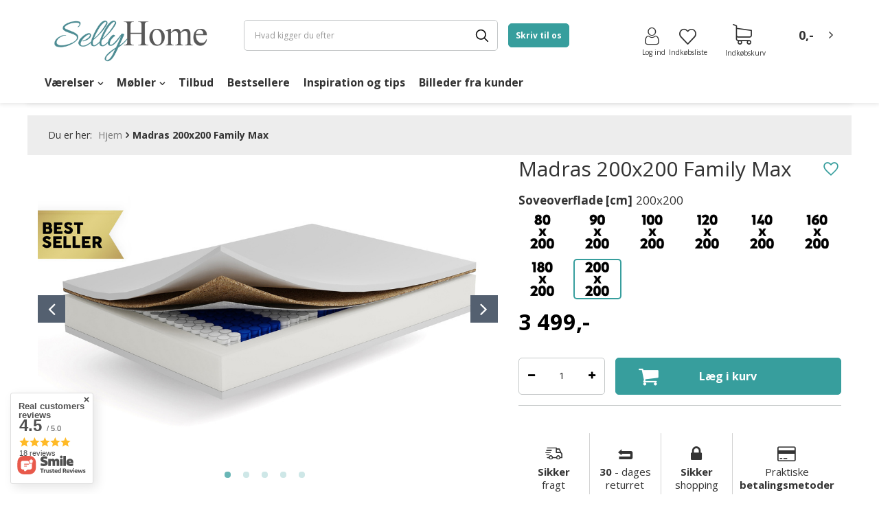

--- FILE ---
content_type: text/html; charset=utf-8
request_url: https://www.sellyhome.dk/da/products/madras-200x200-family-max-8723.html
body_size: 32459
content:
<!DOCTYPE html>
<html lang="da" ><head><meta name='viewport' content='user-scalable=no, initial-scale = 1.0, maximum-scale = 1.0, width=device-width'/><meta http-equiv="Content-Type" content="text/html; charset=utf-8"><meta http-equiv="X-UA-Compatible" content="IE = kant"><title>Madras 200x200 Family Max </title><meta name="keywords" content=""><meta name="description" content="Springmadrass 200x200 Family er perfekt til alle familiemedlemmer. Virkelig udstyret med en garanti for kvalitet. Enestående madrasser Tjek!"><link rel="icon" href="/gfx/dan/favicon.ico"><meta name="theme-color" content="#379e9d"><meta name="msapplication-navbutton-color" content="#379e9d"><meta name="apple-mobile-web-app-status-bar-style" content="#379e9d"><link rel="stylesheet" type="text/css" href="/gfx/dan/style.css.gzip?r=1748249330"><script>
                        var app_shop = {
                            urls: {
                                prefix: 'data="/gfx/'.replace('data="', '') + 'dan/'
                            },
                            vars: {},
                            txt: {},
                            fn: {},
                            fnrun: {},
                            files: []
                        };
                    </script><meta name="robots" content="index,follow"><meta name="rating" content="general"><meta name="Author" content="Selly Home  based on IdoSell - the best online selling solutions for your e-store (www.idosell.com/shop).">
<!-- Begin LoginOptions html -->

<style>
#client_new_social .service_item[data-name="service_Apple"]:before, 
#cookie_login_social_more .service_item[data-name="service_Apple"]:before,
.oscop_contact .oscop_login__service[data-service="Apple"]:before {
    display: block;
    height: 2.6rem;
    content: url('/gfx/standards/apple.svg?r=1743165583');
}
.oscop_contact .oscop_login__service[data-service="Apple"]:before {
    height: auto;
    transform: scale(0.8);
}
#client_new_social .service_item[data-name="service_Apple"]:has(img.service_icon):before,
#cookie_login_social_more .service_item[data-name="service_Apple"]:has(img.service_icon):before,
.oscop_contact .oscop_login__service[data-service="Apple"]:has(img.service_icon):before {
    display: none;
}
</style>

<!-- End LoginOptions html -->

<!-- Open Graph -->
<meta property="og:type" content="website"><meta property="og:url" content="https://www.sellyhome.dk/da/products/madras-200x200-family-max-8723.html
"><meta property="og:title" content="Madras 200x200 Family Max"><meta property="og:description" content="Springmadrass 200x200 Family er perfekt til alle familiemedlemmer. Virkelig udstyret med en garanti for kvalitet. Enestående madrasser Tjek!"><meta property="og:site_name" content="Selly Home "><meta property="og:locale" content="da_DK"><meta property="og:image" content="https://www.sellyhome.dk/hpeciai/5aaebf7a57b6c3c5f0e99b1910bf8499/dan_pl_Madras-200x200-Family-Max-8723_4.jpg"><meta property="og:image:width" content="450"><meta property="og:image:height" content="301"><link rel="manifest" href="https://www.sellyhome.dk/data/include/pwa/5/manifest.json?t=3"><meta name="apple-mobile-web-app-capable" content="yes"><meta name="apple-mobile-web-app-status-bar-style" content="black"><meta name="apple-mobile-web-app-title" content="Selly Home"><link rel="apple-touch-icon" href="/data/include/pwa/5/icon-128.png"><link rel="apple-touch-startup-image" href="/data/include/pwa/5/logo-512.png" /><meta name="msapplication-TileImage" content="/data/include/pwa/5/icon-144.png"><meta name="msapplication-TileColor" content="#2F3BA2"><meta name="msapplication-starturl" content="/"><script type="application/javascript">var _adblock = true;</script><script async src="/data/include/advertising.js"></script><script type="application/javascript">var statusPWA = {
                online: {
                    txt: "Connected to the Internet",
                    bg: "#5fa341"
                },
                offline: {
                    txt: "No Internet connection",
                    bg: "#eb5467"
                }
            }</script><script async type="application/javascript" src="/ajax/js/pwa_online_bar.js?v=1&r=6"></script><script type="application/javascript" src="/ajax/js/webpush_subscription.js?v=1&r=4"></script><script type="application/javascript">WebPushHandler.publicKey = 'BFoPvQxgwDmVZbc/6L1fvDtbLVUmXvjInIXgqRi0kqgtDg/vGC1pKHAD4JxZpCoYU13oNVtXIjjIEFpkil98XTw=';WebPushHandler.version = '1';WebPushHandler.setPermissionValue();</script><script >
window.dataLayer = window.dataLayer || [];
window.gtag = function gtag() {
dataLayer.push(arguments);
}
gtag('consent', 'default', {
'ad_storage': 'denied',
'analytics_storage': 'denied',
'ad_personalization': 'denied',
'ad_user_data': 'denied',
'wait_for_update': 500
});

gtag('set', 'ads_data_redaction', true);
</script><script id="iaiscript_1" data-requirements="W10=" data-ga4_sel="ga4script">
window.iaiscript_1 = `<${'script'}  class='google_consent_mode_update'>
gtag('consent', 'update', {
'ad_storage': 'granted',
'analytics_storage': 'granted',
'ad_personalization': 'granted',
'ad_user_data': 'granted'
});
</${'script'}>`;
</script>
<!-- End Open Graph -->

<link rel="canonical" href="https://www.sellyhome.dk/da/products/madras-200x200-family-max-8723.html" />

                <!-- Global site tag (gtag.js) -->
                <script  async src="https://www.googletagmanager.com/gtag/js?id=AW-17615548448"></script>
                <script >
                    window.dataLayer = window.dataLayer || [];
                    window.gtag = function gtag(){dataLayer.push(arguments);}
                    gtag('js', new Date());
                    
                    gtag('config', 'AW-17615548448', {"allow_enhanced_conversions":true});
gtag('config', 'G-T2G7TT4XQB');

                </script>
                
<!-- Begin additional html or js -->


<!--207|5|94-->
<meta name="google-site-verification" content="B3ID282srP5BYXnvXgwYPkao8jcnx4D33zS5dPO5T-U" />
<!--208|5|94-->
<!-- Google tag (gtag.js) -->
<p>
<script src="https://www.googletagmanager.com/gtag/js?id=AW-17615548448" async="">
</script>
<script>
  window.dataLayer = window.dataLayer || [];
  function gtag(){dataLayer.push(arguments);}
  gtag('js', new Date());

  gtag('config', 'AW-17615548448');
</script>
</p>
<!--209|5|94| modified: 2025-10-19 17:00:33-->
<style>
  .footer_social_media__title {
    display: none !important;
  }
</style>

<!-- End additional html or js -->
                <script>
                if (window.ApplePaySession && window.ApplePaySession.canMakePayments()) {
                    var applePayAvailabilityExpires = new Date();
                    applePayAvailabilityExpires.setTime(applePayAvailabilityExpires.getTime() + 2592000000); //30 days
                    document.cookie = 'applePayAvailability=yes; expires=' + applePayAvailabilityExpires.toUTCString() + '; path=/;secure;'
                    var scriptAppleJs = document.createElement('script');
                    scriptAppleJs.src = "/ajax/js/apple.js?v=3";
                    if (document.readyState === "interactive" || document.readyState === "complete") {
                          document.body.append(scriptAppleJs);
                    } else {
                        document.addEventListener("DOMContentLoaded", () => {
                            document.body.append(scriptAppleJs);
                        });  
                    }
                } else {
                    document.cookie = 'applePayAvailability=no; path=/;secure;'
                }
                </script>
                <script>
            var paypalScriptLoaded = null;
            var paypalScript = null;
            
            async function attachPaypalJs() {
                return new Promise((resolve, reject) => {
                    if (!paypalScript) {
                        paypalScript = document.createElement('script');
                        paypalScript.async = true;
                        paypalScript.setAttribute('data-namespace', "paypal_sdk");
                        paypalScript.setAttribute('data-partner-attribution-id', "IAIspzoo_Cart_PPCP");
                        paypalScript.addEventListener("load", () => {
                        paypalScriptLoaded = true;
                            resolve({status: true});
                        });
                        paypalScript.addEventListener("error", () => {
                            paypalScriptLoaded = true;
                            reject({status: false});
                         });
                        paypalScript.src = "https://www.paypal.com/sdk/js?client-id=AbxR9vIwE1hWdKtGu0gOkvPK2YRoyC9ulUhezbCUWnrjF8bjfwV-lfP2Rze7Bo8jiHIaC0KuaL64tlkD&components=buttons,funding-eligibility&currency=DKK&merchant-id=SHPSZAERTZMZY&locale=da_DK";
                        if (document.readyState === "interactive" || document.readyState === "complete") {
                            document.body.append(paypalScript);
                        } else {
                            document.addEventListener("DOMContentLoaded", () => {
                                document.body.append(paypalScript);
                            });  
                        }                                              
                    } else {
                        if (paypalScriptLoaded) {
                            resolve({status: true});
                        } else {
                            paypalScript.addEventListener("load", () => {
                                paypalScriptLoaded = true;
                                resolve({status: true});                            
                            });
                            paypalScript.addEventListener("error", () => {
                                paypalScriptLoaded = true;
                                reject({status: false});
                            });
                        }
                    }
                });
            }
            </script>
                <script>
                attachPaypalJs().then(() => {
                    let paypalEligiblePayments = [];
                    let payPalAvailabilityExpires = new Date();
                    payPalAvailabilityExpires.setTime(payPalAvailabilityExpires.getTime() + 86400000); //1 day
                    if (typeof(paypal_sdk) != "undefined") {
                        for (x in paypal_sdk.FUNDING) {
                            var buttonTmp = paypal_sdk.Buttons({
                                fundingSource: x.toLowerCase()
                            });
                            if (buttonTmp.isEligible()) {
                                paypalEligiblePayments.push(x);
                            }
                        }
                    }
                    if (paypalEligiblePayments.length > 0) {
                        document.cookie = 'payPalAvailability_DKK=' + paypalEligiblePayments.join(",") + '; expires=' + payPalAvailabilityExpires.toUTCString() + '; path=/; secure';
                        document.cookie = 'paypalMerchant=SHPSZAERTZMZY; expires=' + payPalAvailabilityExpires.toUTCString() + '; path=/; secure';
                    } else {
                        document.cookie = 'payPalAvailability_DKK=-1; expires=' + payPalAvailabilityExpires.toUTCString() + '; path=/; secure';
                    }
                });
                </script><script src="/data/gzipFile/expressCheckout.js.gz"></script><link rel="preload" as="image" href="/hpeciai/5aaebf7a57b6c3c5f0e99b1910bf8499/dan_pl_Madras-200x200-Family-Max-8723_4.jpg"><style>
									#photos_slider[data-skeleton] .photos__link:before {
										padding-top: calc(669/1000* 100%);
									}
									@media (min-width: 979px) {.photos__slider[data-skeleton] .photos__figure:not(.--nav):first-child .photos__link {
										max-height: 669px;
									}}
								</style></head><body><script async
                                  data_environment = "production";
                                  src="https://eu-library.klarnaservices.com/lib.js"
                                  data-client-id="ff226db4-0ab8-536c-9403-15d77622dd92"></script><script>
                    var script = document.createElement('script');
                    script.src = app_shop.urls.prefix + 'envelope.js';

                    document.getElementsByTagName('body')[0].insertBefore(script, document.getElementsByTagName('body')[0].firstChild);
                </script><div id="container" class="projector_page container"><header class="d-flex flex-nowrap flex-md-wrap commercial_banner"><script class="ajaxLoad">
                app_shop.vars.vat_registered = "true";
                app_shop.vars.currency_format = "###,##0.00";
                
                    app_shop.vars.currency_before_value = false;
                
                    app_shop.vars.currency_space = true;
                
                app_shop.vars.symbol = "dkk";
                app_shop.vars.id= "DKK";
                app_shop.vars.baseurl = "http://www.sellyhome.dk/";
                app_shop.vars.sslurl= "https://www.sellyhome.dk/";
                app_shop.vars.curr_url= "%2Fda%2Fproducts%2Fmadras-200x200-family-max-8723.html";
                

                var currency_decimal_separator = ',';
                var currency_grouping_separator = ' ';

                
                    app_shop.vars.blacklist_extension = ["exe","com","swf","js","php"];
                
                    app_shop.vars.blacklist_mime = ["application/javascript","application/octet-stream","message/http","text/javascript","application/x-deb","application/x-javascript","application/x-shockwave-flash","application/x-msdownload"];
                
                    app_shop.urls.contact = "/da/contact.html";
                </script><div id="viewType" style="display:none"></div><div id="SELLYpreloader"><picture><img src="/data/gfx/mask/dan/logo_5_big.png" alt="Selly Home Logo" width="840" height="264"></picture><div class="loader"></div></div><div id="logo" class="col-md-3 d-flex align-items-center"><a href="https://www.sellyhome.dk/" target="_self"><img src="/data/gfx/mask/dan/logo_5_big.png" alt="Selly Home Logo" width="840" height="264"></a></div><form action="https://www.sellyhome.dk/da/search.html" method="get" id="menu_search" class="menu_search col-md-4"><a href="#showSearchForm" class="menu_search__mobile"></a><div class="menu_search__block"><div class="menu_search__item --input"><input class="menu_search__input" type="text" name="text" autocomplete="off" placeholder="Hvad kigger du efter"><button class="menu_search__submit" type="submit"></button><button class="menu_search__close"></button></div><div class="menu_search__item --results search_result"></div></div></form><div class="contact_form client_contact"><form id="contact" action="/contact.php" method="POST"><h3>Skriv til os</h3><div class="form-group"><div class="has-feedback has-required"><input id="client_firstname" type="text" class="form-control validate" name="client_firstname" maxlength="40" value="" required="required"><label for="client_firstname" class="control-label">
                                Navn</label><span class="form-control-feedback"></span></div></div><div class="form-group"><div class="has-feedback has-required"><input id="client_lastname" type="text" class="form-control validate" name="client_lastname" maxlength="40" value="" required="required"><label for="client_lastname" class="control-label">
                                Efternavn</label><span class="form-control-feedback"></span></div></div><div class="form-group"><div class="has-feedback has-required"><input id="client_email" type="email" class="form-control validate" name="from" value="" required="required"><label for="from" class="control-label">E-mail:</label><span class="form-control-feedback"></span></div></div><div class="form-group"><div class="has-feedback has-required"><input id="client_subject" type="text" class="form-control validate" name="subject" maxlength="40" value="" required="required"><label for="client_subject" class="control-label">
                                Emne</label><span class="form-control-feedback"></span></div></div><textarea name="body" required="required" placeholder="Din besked..."></textarea><div class="form_submit col-md-12"><button id="submit_btn" type="submit" class="btn --solid --medium">
                            Sendt</button><div class="button_legend"><i class="icon-need"></i>Felter markeret med en stjerne (*) skal udfyldes</div></div></form></div><div id="menu_settings" class="col-md-3 px-0 d-flex align-items-center justify-content-center justify-content-md-between"><a class="contact_form_button btn --solid" href="#" title="Skriv til os">
                Skriv til os</a><div id="menu_additional"><a class="account_link" href="https://www.sellyhome.dk/da/login.html"><span>Log ind</span><i class="icon-user"></i></a><a href="/basketedit.php?mode=2" class="wishlist_link"><span>Indkøbsliste </span><i class="icon-favourites"></i><span data-count="0">0</span></a></div></div><div id="menu_basket" class="col-md-2 px-0 pr-md-3 topBasket"><a class="topBasket__sub" href="/basketedit.php"><span class="badge badge-info">0</span><strong class="topBasket__price" style="display: none;">0,00 DKK</strong><div class="topBasket__icon"><i class="icon-shopping-cart-1"></i><span>Indkøbskurv</span></div></a><div class="topBasket__details --products" style="display: none;"><div class="topBasket__block --labels"><label class="topBasket__item --name">Produkt</label><label class="topBasket__item --sum">Antal</label><label class="topBasket__item --prices">Pris</label></div><div class="topBasket__block --products"></div></div><div class="topBasket__details --shipping" style="display: none;"><span class="badge badge-info">Leveringsomkostninger fra</span><span id="shipppingCost"></span></div><script>
                            app_shop.vars.cache_html = true;
                        </script></div><nav id="menu_categories" class="col-md-12 px-0 px-md-3 wide"><div id="nav-background"></div><button type="button" class="navbar-toggler"><i class="icon-reorder"></i></button><div class="navbar-collapse" id="menu_navbar"><div class="temp_navbar d-none d-md-block"><ul class="navbar-nav"><li>Møbel</li><li>Værelser</li><li>Tilsætningsstoffer</li><li>Belysning</li><li>Begivenheder</li><li>Bestsellere</li></ul></div><ul class="navbar-nav" id="sellyhome_nav"><li class="nav-item"><span title="Værelser" class="nav-link" >Værelser</span><ul class="navbar-subnav"><li class="nav-item"><a class="nav-link nav-gfx" href="https://www.sellyhome.dk/da/menu/sovevaerelse-892.html" target="_self"><img class="gfx_lvl_2 " src="/data/gfx/dan/navigation/5_3_i_2775.png" loading="lazy" alt="Soveværelse" title="Soveværelse"><span class="gfx_lvl_2">Soveværelse</span></a><ul class="navbar-subsubnav more"><li class="nav-item"><a class="nav-link" href="https://www.sellyhome.dk/da/menu/sovevaerelse/sovevaerelse-systemer-1237.html" target="_self">Soveværelse systemer</a><ul class="navbar-4"><li class="nav-item nav-mobile"><a class="nav-link" href="https://www.sellyhome.dk/da/menu/sovevaerelse/sovevaerelse-systemer-1237.html"></a></li><li class="nav-item"><a class="nav-link" href="https://www.sellyhome.dk/da/menu/sovevaerelse/sovevaerelse-systemer/kollektion-bed-concept-1240.html" target="_self">Kollektion Bed Concept</a></li><li class="nav-item"><a class="nav-link" href="https://www.sellyhome.dk/da/menu/sovevaerelse/sovevaerelse-systemer/kollektion-concept-pro-1241.html" target="_self">Kollektion Concept Pro</a></li><li class="nav-item"><a class="nav-link" href="https://www.sellyhome.dk/da/menu/sovevaerelse/sovevaerelse-systemer/kollektion-dentro-1248.html" target="_self">Kollektion Dentro</a></li><li class="nav-item"><a class="nav-link" href="https://www.sellyhome.dk/da/menu/sovevaerelse/sovevaerelse-systemer/kollektion-simi-1824.html" target="_self">Kollektion Simi</a></li><li class="nav-item"><a class="nav-link" href="https://www.sellyhome.dk/da/menu/sovevaerelse/sovevaerelse-systemer/kollektion-milton-3480.html" target="_self">Kollektion Milton</a></li><li class="nav-item"><a class="nav-link" href="https://www.sellyhome.dk/da/menu/sovevaerelse/sovevaerelse-systemer/kollektion-nest-3607.html" target="_self">Kollektion Nest</a></li><li class="nav-item"><a class="nav-link" href="https://www.sellyhome.dk/da/menu/sovevaerelse/sovevaerelse-systemer/kollektion-gris-3706.html" target="_self">Kollektion Gris</a></li><li class="nav-item"><a class="nav-link" href="https://www.sellyhome.dk/da/menu/sovevaerelse/sovevaerelse-systemer/kollektion-quant-3712.html" target="_self">Kollektion Quant</a></li><li class="nav-item"><a class="nav-link" href="https://www.sellyhome.dk/da/menu/sovevaerelse/sovevaerelse-systemer/kollektion-forest-3714.html" target="_self">Kollektion Forest</a></li><li class="nav-item"><a class="nav-link" href="https://www.sellyhome.dk/da/menu/sovevaerelse/sovevaerelse-systemer/kollektion-trend-3722.html" target="_self">Kollektion Trend</a></li><li class="nav-item"><a class="nav-link" href="https://www.sellyhome.dk/da/menu/sovevaerelse/sovevaerelse-systemer/kollektion-piemonte-3731.html" target="_self">Kollektion Piemonte</a></li><li class="nav-item"><a class="nav-link" href="https://www.sellyhome.dk/da/menu/sovevaerelse/sovevaerelse-systemer/kollektion-mono-3736.html" target="_self">Kollektion MONO</a></li><li class="nav-item"><a class="nav-link" href="https://www.sellyhome.dk/da/menu/sovevaerelse/sovevaerelse-systemer/kollektion-qubic-3740.html" target="_self">Kollektion Qubic</a></li><li class="nav-item"><a class="nav-link" href="https://www.sellyhome.dk/da/menu/sovevaerelse/sovevaerelse-systemer/kollektion-plano-3745.html" target="_self">Kollektion Plano</a></li><li class="nav-item"><a class="nav-link" href="https://www.sellyhome.dk/da/menu/sovevaerelse/sovevaerelse-systemer/kollektion-cozy-3789.html" target="_self">Kollektion Cozy</a></li></ul></li><li class="nav-item"><a class="nav-link" href="https://www.sellyhome.dk/da/menu/sovevaerelse/senge-927.html" target="_self">Senge</a><ul class="navbar-4"><li class="nav-item nav-mobile"><a class="nav-link" href="https://www.sellyhome.dk/da/menu/sovevaerelse/senge-927.html"></a></li><li class="nav-item"><a class="nav-link" href="https://www.sellyhome.dk/da/menu/sovevaerelse/senge/sengeramme-940.html" target="_self">Sengeramme</a></li><li class="nav-item"><a class="nav-link" href="https://www.sellyhome.dk/da/menu/sovevaerelse/senge/polstrede-senge-3476.html" target="_self">Polstrede senge</a></li><li class="nav-item"><a class="nav-link" href="https://www.sellyhome.dk/da/menu/sovevaerelse/senge/seng-med-opbevaring-935.html" target="_self">Seng med opbevaring</a></li><li class="nav-item"><a class="nav-link" href="https://www.sellyhome.dk/da/menu/sovevaerelse/senge/seng-med-gavl-941.html" target="_self">Seng med gavl</a></li><li class="nav-item"><a class="nav-link" href="https://www.sellyhome.dk/da/menu/sovevaerelse/senge/kontinentalseng-936.html" target="_self">Kontinentalseng</a></li><li class="nav-item"><a class="nav-link" href="https://www.sellyhome.dk/da/menu/sovevaerelse/senge/dobbeltseng-938.html" target="_self">Dobbeltseng</a></li><li class="nav-item"><a class="nav-link" href="https://www.sellyhome.dk/da/menu/sovevaerelse/senge/enkeltseng-977.html" target="_self">Enkeltseng</a></li><li class="nav-item"><a class="nav-link" href="https://www.sellyhome.dk/da/menu/sovevaerelse/senge/skabsseng-939.html" target="_self">Skabsseng</a></li><li class="nav-item"><a class="nav-link" href="https://www.sellyhome.dk/da/menu/sovevaerelse/senge/seng-med-natborde-976.html" target="_self">Seng med natborde</a></li></ul></li><li class="nav-item"><a class="nav-link" href="https://www.sellyhome.dk/da/menu/sovevaerelse/kommoder-928.html" target="_self">Kommoder</a></li><li class="nav-item"><a class="nav-link" href="https://www.sellyhome.dk/da/menu/sovevaerelse/garderobeskab-929.html" target="_self">Garderobeskab</a><ul class="navbar-4"><li class="nav-item nav-mobile"><a class="nav-link" href="https://www.sellyhome.dk/da/menu/sovevaerelse/garderobeskab-929.html"></a></li><li class="nav-item"><a class="nav-link" href="https://www.sellyhome.dk/da/menu/sovevaerelse/garderobeskab/garderobe-skydedore-934.html" target="_self">Garderobe skydedøre</a></li><li class="nav-item"><a class="nav-link" href="https://www.sellyhome.dk/da/menu/sovevaerelse/garderobeskab/garderobeskab-med-spejl-930.html" target="_self">Garderobeskab med spejl</a></li><li class="nav-item"><a class="nav-link" href="https://www.sellyhome.dk/da/menu/sovevaerelse/garderobeskab/dore-garderobeskab-932.html" target="_self">Døre garderobeskab</a></li><li class="nav-item"><a class="nav-link" href="https://www.sellyhome.dk/da/menu/sovevaerelse/garderobeskab/indbyggede-skabe-933.html" target="_self">Indbyggede skabe</a></li></ul></li><li class="nav-item"><a class="nav-link" href="https://www.sellyhome.dk/da/menu/sovevaerelse/sminkebord-978.html" target="_self">Sminkebord</a></li><li class="nav-item"><a class="nav-link" href="https://www.sellyhome.dk/da/menu/sovevaerelse/madrasser-893.html" target="_self">Madrasser</a><ul class="navbar-4"><li class="nav-item nav-mobile"><a class="nav-link" href="https://www.sellyhome.dk/da/menu/sovevaerelse/madrasser-893.html"></a></li><li class="nav-item"><a class="nav-link" href="https://www.sellyhome.dk/da/menu/sovevaerelse/madrasser/pocket-madras-901.html" target="_self">Pocket madras</a></li><li class="nav-item"><a class="nav-link" href="https://www.sellyhome.dk/da/menu/sovevaerelse/madrasser/skummadrasser-894.html" target="_self">Skummadrasser</a></li><li class="nav-item"><a class="nav-link" href="https://www.sellyhome.dk/da/menu/sovevaerelse/madrasser/kokosmadras-900.html" target="_self">Kokosmadras</a></li><li class="nav-item"><a class="nav-link" href="https://www.sellyhome.dk/da/menu/sovevaerelse/madrasser/latexmadrasser-898.html" target="_self">Latexmadrasser</a></li><li class="nav-item"><a class="nav-link" href="https://www.sellyhome.dk/da/menu/sovevaerelse/madrasser/bonell-madrasser-895.html" target="_self">Bonell madrasser</a></li><li class="nav-item"><a class="nav-link" href="https://www.sellyhome.dk/da/menu/sovevaerelse/madrasser/bornemadrasser-897.html" target="_self">Børnemadrasser</a></li><li class="nav-item"><a class="nav-link" href="https://www.sellyhome.dk/da/menu/sovevaerelse/madrasser/multipocket-madras-899.html" target="_self">Multipocket madras</a></li><li class="nav-item"><a class="nav-link" href="https://www.sellyhome.dk/da/menu/sovevaerelse/madrasser/topmadrasser-896.html" target="_self">Topmadrasser</a></li><li class="nav-item"><a class="nav-link" href="https://www.sellyhome.dk/da/menu/sovevaerelse/madrasser/madrassbeskytter-909.html" target="_self">Madrassbeskytter</a></li></ul></li><li class="nav-item"><a class="nav-link" href="https://www.sellyhome.dk/da/menu/sovevaerelse/spejl-980.html" target="_self">Spejl</a></li><li class="nav-item"><a class="nav-link" href="https://www.sellyhome.dk/da/menu/sovevaerelse/sengebord-981.html" target="_self">Sengebord</a></li><li class="nav-item"><a class="nav-link" href="https://www.sellyhome.dk/da/menu/sovevaerelse/billeder-983.html" target="_self">Billeder</a></li><li class="nav-item"><a class="nav-link" href="https://www.sellyhome.dk/da/menu/sovevaerelse/polstrede-paneler-1808.html" target="_self">Polstrede paneler</a></li><li class="nav-item"><a class="nav-link" href="https://www.sellyhome.dk/da/menu/sovevaerelse/skydedore-3092.html" target="_self">Skydedøre</a></li><li class="nav-item"><a class="nav-link" href="https://www.sellyhome.dk/da/menu/sovevaerelse/pyntepuder-3194.html" target="_self">Pyntepuder</a></li><li class="nav-item"><a class="nav-link" href="https://www.sellyhome.dk/da/menu/sovevaerelse/sengetoj-og-dyner-3329.html" target="_self">Sengetøj og dyner</a><ul class="navbar-4"><li class="nav-item nav-mobile"><a class="nav-link" href="https://www.sellyhome.dk/da/menu/sovevaerelse/sengetoj-og-dyner-3329.html"></a></li><li class="nav-item"><a class="nav-link" href="https://www.sellyhome.dk/da/menu/sovevaerelse/sengetoj-og-dyner/sengesaet-3330.html" target="_self">Sengesæt</a></li><li class="nav-item"><a class="nav-link" href="https://www.sellyhome.dk/da/menu/sovevaerelse/sengetoj-og-dyner/puder-og-dyner-982.html" target="_self">Puder og dyner</a></li></ul></li><li class="nav-item display-all more"><a href="##" class="nav-link display-all" txt_alt="- bryder sammen">
                                                                                + udvide
                                                                            </a></li></ul></li><li class="nav-item"><a class="nav-link nav-gfx" href="https://www.sellyhome.dk/da/menu/stue-984.html" target="_self"><img class="gfx_lvl_2 " src="/data/gfx/dan/navigation/5_3_i_2776.png" loading="lazy" alt="Stue" title="Stue"><span class="gfx_lvl_2">Stue</span></a><ul class="navbar-subsubnav more"><li class="nav-item"><a class="nav-link" href="https://www.sellyhome.dk/da/menu/stue/stue-samlinger-985.html" target="_self">Stue samlinger</a><ul class="navbar-4"><li class="nav-item nav-mobile"><a class="nav-link" href="https://www.sellyhome.dk/da/menu/stue/stue-samlinger-985.html"></a></li><li class="nav-item"><a class="nav-link" href="https://www.sellyhome.dk/da/menu/stue/stue-samlinger/kollektion-arco-987.html" target="_self">Kollektion Arco</a></li><li class="nav-item"><a class="nav-link" href="https://www.sellyhome.dk/da/menu/stue/stue-samlinger/kollektion-enjoy-989.html" target="_self">Kollektion Enjoy</a></li><li class="nav-item"><a class="nav-link" href="https://www.sellyhome.dk/da/menu/stue/stue-samlinger/kollektion-quant-990.html" target="_self">Kollektion Quant</a></li><li class="nav-item"><a class="nav-link" href="https://www.sellyhome.dk/da/menu/stue/stue-samlinger/kollektion-nordi-991.html" target="_self">Kollektion Nordi</a></li><li class="nav-item"><a class="nav-link" href="https://www.sellyhome.dk/da/menu/stue/stue-samlinger/kollektion-flow-993.html" target="_self">Kollektion Flow</a></li><li class="nav-item"><a class="nav-link" href="https://www.sellyhome.dk/da/menu/stue/stue-samlinger/kollektion-dark-994.html" target="_self">Kollektion Dark</a></li><li class="nav-item"><a class="nav-link" href="https://www.sellyhome.dk/da/menu/stue/stue-samlinger/kollektion-inox-997.html" target="_self">Kollektion Inox</a></li><li class="nav-item"><a class="nav-link" href="https://www.sellyhome.dk/da/menu/stue/stue-samlinger/kollektion-story-1428.html" target="_self">Kollektion Story</a></li><li class="nav-item"><a class="nav-link" href="https://www.sellyhome.dk/da/menu/stue/stue-samlinger/kollektion-willow-3457.html" target="_self">Kollektion Willow</a></li><li class="nav-item"><a class="nav-link" href="https://www.sellyhome.dk/da/menu/stue/stue-samlinger/kollektion-volare-3461.html" target="_self">Kollektion Volare</a></li><li class="nav-item"><a class="nav-link" href="https://www.sellyhome.dk/da/menu/stue/stue-samlinger/kollektion-dast-3547.html" target="_self">Kollektion Dast</a></li><li class="nav-item"><a class="nav-link" href="https://www.sellyhome.dk/da/menu/stue/stue-samlinger/kollektion-nest-3533.html" target="_self">Kollektion Nest</a></li><li class="nav-item"><a class="nav-link" href="https://www.sellyhome.dk/da/menu/stue/stue-samlinger/kollektion-madis-3504.html" target="_self">Kollektion Madis</a></li><li class="nav-item"><a class="nav-link" href="https://www.sellyhome.dk/da/menu/stue/stue-samlinger/kollektion-rave-3501.html" target="_self">Kollektion Rave</a></li><li class="nav-item"><a class="nav-link" href="https://www.sellyhome.dk/da/menu/stue/stue-samlinger/kollektion-gris-3704.html" target="_self">Kollektion Gris</a></li><li class="nav-item"><a class="nav-link" href="https://www.sellyhome.dk/da/menu/stue/stue-samlinger/kollektion-forest-3716.html" target="_self">Kollektion Forest</a></li><li class="nav-item"><a class="nav-link" href="https://www.sellyhome.dk/da/menu/stue/stue-samlinger/kollektion-trend-3588.html" target="_self">Kollektion Trend</a></li><li class="nav-item"><a class="nav-link" href="https://www.sellyhome.dk/da/menu/stue/stue-samlinger/kollektion-piemonte-3729.html" target="_self">Kollektion Piemonte</a></li><li class="nav-item"><a class="nav-link" href="https://www.sellyhome.dk/da/menu/stue/stue-samlinger/kollektion-borga-3733.html" target="_self">Kollektion Borga</a></li><li class="nav-item"><a class="nav-link" href="https://www.sellyhome.dk/da/menu/stue/stue-samlinger/kollektion-mono-3324.html" target="_self">Kollektion MONO</a></li><li class="nav-item"><a class="nav-link" href="https://www.sellyhome.dk/da/menu/stue/stue-samlinger/kollektion-qubic-3739.html" target="_self">Kollektion Qubic</a></li><li class="nav-item"><a class="nav-link" href="https://www.sellyhome.dk/da/menu/stue/stue-samlinger/kollektion-plano-3743.html" target="_self">Kollektion Plano</a></li><li class="nav-item"><a class="nav-link" href="https://www.sellyhome.dk/da/menu/stue/stue-samlinger/kollektion-marmo-3774.html" target="_self">Kollektion Marmo</a></li><li class="nav-item"><a class="nav-link" href="https://www.sellyhome.dk/da/menu/stue/stue-samlinger/kollektion-marmelli-3776.html" target="_self">Kollektion Marmelli</a></li><li class="nav-item"><a class="nav-link" href="https://www.sellyhome.dk/da/menu/stue/stue-samlinger/kollektion-sentocci-3796.html" target="_self">Kollektion Sentocci</a></li><li class="nav-item"><a class="nav-link" href="https://www.sellyhome.dk/da/menu/stue/stue-samlinger/kollektion-petra-3802.html" target="_self">Kollektion Petra</a></li><li class="nav-item"><a class="nav-link" href="https://www.sellyhome.dk/da/menu/stue/stue-samlinger/kollektion-ravenna-3815.html" target="_self">Kollektion Ravenna</a></li><li class="nav-item"><a class="nav-link" href="https://www.sellyhome.dk/da/menu/stue/stue-samlinger/kollektion-sherwood-3821.html" target="_self">Kollektion Sherwood</a></li><li class="nav-item"><a class="nav-link" href="https://www.sellyhome.dk/da/menu/stue/stue-samlinger/kollektion-wave-3829.html" target="_self">Kollektion Tarent</a></li></ul></li><li class="nav-item"><a class="nav-link" href="https://www.sellyhome.dk/da/menu/stue/tv-bord-1001.html" target="_self">Tv-bord</a></li><li class="nav-item"><a class="nav-link" href="https://www.sellyhome.dk/da/menu/stue/mediemobler-1002.html" target="_self">Mediemøbler</a></li><li class="nav-item"><a class="nav-link" href="https://www.sellyhome.dk/da/menu/stue/kommoder-1003.html" target="_self">Kommoder</a></li><li class="nav-item"><a class="nav-link" href="https://www.sellyhome.dk/da/menu/stue/garderobe-1004.html" target="_self">Garderobe</a><ul class="navbar-4"><li class="nav-item nav-mobile"><a class="nav-link" href="https://www.sellyhome.dk/da/menu/stue/garderobe-1004.html"></a></li><li class="nav-item"><a class="nav-link" href="https://www.sellyhome.dk/da/menu/stue/garderobe/garderobe-skydedore-1005.html" target="_self">Garderobe skydedøre</a></li><li class="nav-item"><a class="nav-link" href="https://www.sellyhome.dk/da/menu/stue/garderobe/garderobeskab-med-spejl-1006.html" target="_self">Garderobeskab med spejl</a></li><li class="nav-item"><a class="nav-link" href="https://www.sellyhome.dk/da/menu/stue/garderobe/garderobedore-1253.html" target="_self">Garderobedøre</a></li></ul></li><li class="nav-item"><a class="nav-link" href="https://www.sellyhome.dk/da/menu/stue/sofaer-1007.html" target="_self">Sofaer</a><ul class="navbar-4"><li class="nav-item nav-mobile"><a class="nav-link" href="https://www.sellyhome.dk/da/menu/stue/sofaer-1007.html"></a></li><li class="nav-item"><a class="nav-link" href="https://www.sellyhome.dk/da/menu/stue/sofaer/sovesofaer-1009.html" target="_self">Sovesofaer</a></li><li class="nav-item"><a class="nav-link" href="https://www.sellyhome.dk/da/menu/stue/sofaer/2-personers-sofa-1010.html" target="_self">2 personers sofa</a></li><li class="nav-item"><a class="nav-link" href="https://www.sellyhome.dk/da/menu/stue/sofaer/3-personers-sofa-1011.html" target="_self">3 personers sofa</a></li><li class="nav-item"><a class="nav-link" href="https://www.sellyhome.dk/da/menu/stue/sofaer/laedersofa-1014.html" target="_self">Lædersofa</a></li></ul></li><li class="nav-item"><a class="nav-link" href="https://www.sellyhome.dk/da/menu/stue/sofa-og-laenestol-1015.html" target="_self">Sofa og lænestol</a></li><li class="nav-item"><a class="nav-link" href="https://www.sellyhome.dk/da/menu/stue/hjornesofaer-1016.html" target="_self">Hjørnesofaer</a><ul class="navbar-4"><li class="nav-item nav-mobile"><a class="nav-link" href="https://www.sellyhome.dk/da/menu/stue/hjornesofaer-1016.html"></a></li><li class="nav-item"><a class="nav-link" href="https://www.sellyhome.dk/da/menu/stue/hjornesofaer/u-sofa-1017.html" target="_self">U sofa</a></li><li class="nav-item"><a class="nav-link" href="https://www.sellyhome.dk/da/menu/stue/hjornesofaer/hjornesofaer-laeder-1018.html" target="_self">Hjørnesofaer læder</a></li><li class="nav-item"><a class="nav-link" href="https://www.sellyhome.dk/da/menu/stue/hjornesofaer/chaiselong-sofa-1019.html" target="_self">Chaiselong sofa</a></li><li class="nav-item"><a class="nav-link" href="https://www.sellyhome.dk/da/menu/stue/hjornesofaer/hjornesofa-med-sovefunktion-1020.html" target="_self">Hjørnesofa med sovefunktion</a></li></ul></li><li class="nav-item"><a class="nav-link" href="https://www.sellyhome.dk/da/menu/stue/puf-1063.html" target="_self">Puf</a><ul class="navbar-4"><li class="nav-item nav-mobile"><a class="nav-link" href="https://www.sellyhome.dk/da/menu/stue/puf-1063.html"></a></li><li class="nav-item"><a class="nav-link" href="https://www.sellyhome.dk/da/menu/stue/puf/puf-med-opbevaring-1064.html" target="_self">Puf med opbevaring</a></li><li class="nav-item"><a class="nav-link" href="https://www.sellyhome.dk/da/menu/stue/puf/siddepuff-1065.html" target="_self">Siddepuff</a></li><li class="nav-item"><a class="nav-link" href="https://www.sellyhome.dk/da/menu/stue/puf/puf-metal-1067.html" target="_self">Puf metal</a></li></ul></li><li class="nav-item"><a class="nav-link" href="https://www.sellyhome.dk/da/menu/stue/laenestole-hvilestol-1068.html" target="_self">Lænestole &amp; Hvilestol</a><ul class="navbar-4"><li class="nav-item nav-mobile"><a class="nav-link" href="https://www.sellyhome.dk/da/menu/stue/laenestole-hvilestol-1068.html"></a></li><li class="nav-item"><a class="nav-link" href="https://www.sellyhome.dk/da/menu/stue/laenestole-hvilestol/laenestol-1069.html" target="_self">Lænestole</a></li><li class="nav-item"><a class="nav-link" href="https://www.sellyhome.dk/da/menu/stue/stoler/oreklapstol-1287.html" target="_self">Øreklapstol</a></li><li class="nav-item"><a class="nav-link" href="https://www.sellyhome.dk/da/menu/stue/stoler/laenestol-med-fodskammel-1255.html" target="_self">Lænestol med fodskammel</a></li><li class="nav-item"><a class="nav-link" href="https://www.sellyhome.dk/da/menu/stue/stoler/hvilestol-1254.html" target="_self">Hvilestol</a></li></ul></li><li class="nav-item"><a class="nav-link" href="https://www.sellyhome.dk/da/menu/stue/sofabord-1071.html" target="_self">Sofabord</a><ul class="navbar-4"><li class="nav-item nav-mobile"><a class="nav-link" href="https://www.sellyhome.dk/da/menu/stue/sofabord-1071.html"></a></li><li class="nav-item"><a class="nav-link" href="https://www.sellyhome.dk/da/menu/stue/sofabord/kaffebord-1072.html" target="_self">Kaffebord</a></li><li class="nav-item"><a class="nav-link" href="https://www.sellyhome.dk/da/menu/stue/sofabord/smabord-1073.html" target="_self">Småbord</a></li><li class="nav-item"><a class="nav-link" href="https://www.sellyhome.dk/da/menu/stue/sofabord/bord-saet-1074.html" target="_self">Bord sæt</a></li></ul></li><li class="nav-item"><a class="nav-link" href="https://www.sellyhome.dk/da/menu/stue/konsolbord-1077.html" target="_self">Konsolbord</a><ul class="navbar-4"><li class="nav-item nav-mobile"><a class="nav-link" href="https://www.sellyhome.dk/da/menu/stue/konsolbord-1077.html"></a></li><li class="nav-item"><a class="nav-link" href="https://www.sellyhome.dk/da/menu/stue/konsolbord/konsolbord-metal-1257.html" target="_self">Konsolbord metal</a></li><li class="nav-item"><a class="nav-link" href="https://www.sellyhome.dk/da/menu/stue/konsolbord/konsolbord-glas-1258.html" target="_self">Konsolbord glas</a></li></ul></li><li class="nav-item"><a class="nav-link" href="https://www.sellyhome.dk/da/menu/stue/opbevaring-3571.html" target="_self">Opbevaring</a><ul class="navbar-4"><li class="nav-item nav-mobile"><a class="nav-link" href="https://www.sellyhome.dk/da/menu/stue/opbevaring-3571.html"></a></li><li class="nav-item"><a class="nav-link" href="https://www.sellyhome.dk/da/menu/stue/opbevaring/vitrineskabe-1081.html" target="_self">Vitrineskabe</a></li><li class="nav-item"><a class="nav-link" href="https://www.sellyhome.dk/da/menu/stue/opbevaring/bogreol-1079.html" target="_self">Bogreol</a></li><li class="nav-item"><a class="nav-link" href="https://www.sellyhome.dk/da/menu/stue/opbevaring/skaenk-3573.html" target="_self">Skænk</a></li><li class="nav-item"><a class="nav-link" href="https://www.sellyhome.dk/da/menu/stue/garderobe-1004.html" target="_self">Garderobe</a></li><li class="nav-item"><a class="nav-link" href="https://www.sellyhome.dk/da/menu/stue/kommoder-1003.html" target="_self">Kommode</a></li></ul></li><li class="nav-item"><a class="nav-link" href="https://www.sellyhome.dk/da/menu/stue/hylder-1078.html" target="_self">Hylder</a></li><li class="nav-item"><a class="nav-link" href="https://www.sellyhome.dk/da/menu/stue/taepper-1837.html" target="_self">Tæpper</a></li><li class="nav-item"><a class="nav-link" href="https://www.sellyhome.dk/da/menu/stue/billeder-1085.html" target="_self">Billeder</a></li><li class="nav-item display-all more"><a href="##" class="nav-link display-all" txt_alt="- bryder sammen">
                                                                                + udvide
                                                                            </a></li></ul></li><li class="nav-item"><a class="nav-link nav-gfx" href="https://www.sellyhome.dk/da/menu/bornevaerelse-1022.html" target="_self"><img class="gfx_lvl_2 " src="/data/gfx/dan/navigation/5_3_i_2777.png" loading="lazy" alt="Børneværelse" title="Børneværelse"><span class="gfx_lvl_2">Børneværelse</span></a><ul class="navbar-subsubnav"><li class="nav-item"><a class="nav-link" href="https://www.sellyhome.dk/da/menu/bornevaerelse/bornemobler-1023.html" target="_self">Børnemøbler</a><ul class="navbar-4"><li class="nav-item nav-mobile"><a class="nav-link" href="https://www.sellyhome.dk/da/menu/bornevaerelse/bornemobler-1023.html"></a></li><li class="nav-item"><a class="nav-link" href="https://www.sellyhome.dk/da/menu/bornevaerelse/bornemobler/kollektion-luna-1025.html" target="_self">Kollektion Luna</a></li><li class="nav-item"><a class="nav-link" href="https://www.sellyhome.dk/da/menu/bornevaerelse/bornemobler/kollektion-story-1026.html" target="_self">Kollektion Story</a></li><li class="nav-item"><a class="nav-link" href="https://www.sellyhome.dk/da/menu/bornevaerelse/bornemobler/kollektion-massi-1828.html" target="_self">Kollektion Massi</a></li><li class="nav-item"><a class="nav-link" href="https://www.sellyhome.dk/da/menu/bornevaerelse/bornemobler/kollektion-julia-3379.html" target="_self">Kollektion Julia</a></li><li class="nav-item"><a class="nav-link" href="https://www.sellyhome.dk/da/menu/bornevaerelse/bornemobler/kollektion-classic-3381.html" target="_self">Kollektion Classic</a></li><li class="nav-item"><a class="nav-link" href="https://www.sellyhome.dk/da/menu/bornevaerelse/bornemobler/kollektion-tomi-3383.html" target="_self">Kollektion Tomi</a></li><li class="nav-item"><a class="nav-link" href="https://www.sellyhome.dk/da/menu/bornevaerelse/bornemobler/kolleksjon-bella-3385.html" target="_self">Kolleksjon Bella</a></li><li class="nav-item"><a class="nav-link" href="https://www.sellyhome.dk/da/menu/bornevaerelse/bornemobler/kollektion-kubi-3387.html" target="_self">Kollektion Kubi</a></li><li class="nav-item"><a class="nav-link" href="https://www.sellyhome.dk/da/menu/bornevaerelse/bornemobler/kollektion-victor-3390.html" target="_self">Kollektion Victor</a></li><li class="nav-item"><a class="nav-link" href="https://www.sellyhome.dk/da/menu/bornevaerelse/bornemobler/kollektion-baby-dreams-3391.html" target="_self">Kollektion Baby Dreams</a></li><li class="nav-item"><a class="nav-link" href="https://www.sellyhome.dk/da/menu/bornevaerelse/bornemobler/kollektion-harmony-3725.html" target="_self">Kollektion Harmony</a></li><li class="nav-item"><a class="nav-link" href="https://www.sellyhome.dk/da/menu/bornevaerelse/bornemobler/kollektion-qubic-3201.html" target="_self">Kollektion Qubic</a></li><li class="nav-item"><a class="nav-link" href="https://www.sellyhome.dk/da/menu/bornevaerelse/bornemobler/kollektion-plano-3747.html" target="_self">Kollektion Plano</a></li><li class="nav-item"><a class="nav-link" href="https://www.sellyhome.dk/da/menu/bornevaerelse/bornemobler/kollektion-lenny-3720.html" target="_self">Kollektion Lenny</a></li><li class="nav-item"><a class="nav-link" href="https://www.sellyhome.dk/da/menu/bornevaerelse/bornemobler/kollektion-toronto-3762.html" target="_self">Kollektion Toronto</a></li><li class="nav-item"><a class="nav-link" href="https://www.sellyhome.dk/da/menu/bornevaerelse/bornemobler/kollektion-teen-flex-3809.html" target="_self">Kollektion Teen Flex</a></li></ul></li><li class="nav-item"><a class="nav-link" href="https://www.sellyhome.dk/da/menu/bornevaerelse/bornesenge-1035.html" target="_self">Børnesenge</a><ul class="navbar-4"><li class="nav-item nav-mobile"><a class="nav-link" href="https://www.sellyhome.dk/da/menu/bornevaerelse/bornesenge-1035.html"></a></li><li class="nav-item"><a class="nav-link" href="https://www.sellyhome.dk/da/menu/bornevaerelse/bornesenge/kojesenge-1036.html" target="_self">Køjesenge</a></li><li class="nav-item"><a class="nav-link" href="https://www.sellyhome.dk/da/menu/bornevaerelse/bornesenge/enkeltseng-1037.html" target="_self">Enkeltseng</a></li><li class="nav-item"><a class="nav-link" href="https://www.sellyhome.dk/da/menu/bornevaerelse/bornesenge/babyseng-1038.html" target="_self">Babyseng</a></li><li class="nav-item"><a class="nav-link" href="https://www.sellyhome.dk/da/menu/bornevaerelse/bornesenge/skabsseng-1040.html" target="_self">Skabsseng</a></li></ul></li><li class="nav-item"><a class="nav-link" href="https://www.sellyhome.dk/da/menu/bornevaerelse/born-madrasser-1042.html" target="_self">Børn Madrasser</a><ul class="navbar-4"><li class="nav-item nav-mobile"><a class="nav-link" href="https://www.sellyhome.dk/da/menu/bornevaerelse/born-madrasser-1042.html"></a></li><li class="nav-item"><a class="nav-link" href="https://www.sellyhome.dk/da/menu/bornevaerelse/born-madrasser/topmadrasser-til-barn-1045.html" target="_self">Topmadrasser til barn</a></li></ul></li><li class="nav-item"><a class="nav-link" href="https://www.sellyhome.dk/da/menu/bornevaerelse/skrivebord-1047.html" target="_self">Skrivebord</a><ul class="navbar-4"><li class="nav-item nav-mobile"><a class="nav-link" href="https://www.sellyhome.dk/da/menu/bornevaerelse/skrivebord-1047.html"></a></li><li class="nav-item"><a class="nav-link" href="https://www.sellyhome.dk/da/menu/bornevaerelse/skrivebord/skrivebord-1048.html" target="_self">Skrivebord</a></li><li class="nav-item"><a class="nav-link" href="https://www.sellyhome.dk/da/menu/bornevaerelse/skrivebord/sminkebord-1050.html" target="_self">Sminkebord</a></li></ul></li><li class="nav-item"><a class="nav-link" href="https://www.sellyhome.dk/da/menu/bornevaerelse/garderobeskab-1051.html" target="_self">Garderobeskab</a><ul class="navbar-4"><li class="nav-item nav-mobile"><a class="nav-link" href="https://www.sellyhome.dk/da/menu/bornevaerelse/garderobeskab-1051.html"></a></li><li class="nav-item"><a class="nav-link" href="https://www.sellyhome.dk/da/menu/bornevaerelse/garderobeskab/dore-garderobeskab-1053.html" target="_self">Døre garderobeskab</a></li></ul></li><li class="nav-item"><a class="nav-link" href="https://www.sellyhome.dk/da/menu/bornevaerelse/bogreol-1055.html" target="_self">Bogreol</a><ul class="navbar-4"><li class="nav-item nav-mobile"><a class="nav-link" href="https://www.sellyhome.dk/da/menu/bornevaerelse/bogreol-1055.html"></a></li><li class="nav-item"><a class="nav-link" href="https://www.sellyhome.dk/da/menu/bornevaerelse/bogreol/bogreol-aben-1057.html" target="_self">Bogreol åben</a></li><li class="nav-item"><a class="nav-link" href="https://www.sellyhome.dk/da/menu/bornevaerelse/bogreol/bogreol-med-dore-1056.html" target="_self">Bogreol med døre</a></li></ul></li><li class="nav-item"><a class="nav-link" href="https://www.sellyhome.dk/da/menu/bornevaerelse/hylder-3595.html" target="_self">Hylder</a></li><li class="nav-item"><a class="nav-link" href="https://www.sellyhome.dk/da/menu/bornevaerelse/bornestol-1086.html" target="_self">Børnestol</a><ul class="navbar-4"><li class="nav-item nav-mobile"><a class="nav-link" href="https://www.sellyhome.dk/da/menu/bornevaerelse/bornestol-1086.html"></a></li><li class="nav-item"><a class="nav-link" href="https://www.sellyhome.dk/da/menu/bornevaerelse/bornestol/gaming-stol-1088.html" target="_self">Gaming stol</a></li></ul></li><li class="nav-item"><a class="nav-link" href="https://www.sellyhome.dk/da/menu/bornevaerelse/kommoder-1089.html" target="_self">Kommoder</a></li><li class="nav-item"><a class="nav-link" href="https://www.sellyhome.dk/da/menu/bornevaerelse/polstrede-paneler-1809.html" target="_self">Polstrede paneler</a></li><li class="nav-item"><a class="nav-link" href="https://www.sellyhome.dk/da/menu/bornevaerelse/sengebord-3612.html" target="_self">Sengebord</a></li></ul></li><li class="nav-item"><a class="nav-link nav-gfx" href="https://www.sellyhome.dk/da/menu/spisestue-1094.html" target="_self"><img class="gfx_lvl_2 " src="/data/gfx/dan/navigation/5_3_i_2778.png" loading="lazy" alt="Spisestue" title="Spisestue"><span class="gfx_lvl_2">Spisestue</span></a><ul class="navbar-subsubnav"><li class="nav-item"><a class="nav-link" href="https://www.sellyhome.dk/da/menu/spisestue/spisebordssaet-1095.html" target="_self">Spisebordssæt</a><ul class="navbar-4"><li class="nav-item nav-mobile"><a class="nav-link" href="https://www.sellyhome.dk/da/menu/spisestue/spisebordssaet-1095.html"></a></li><li class="nav-item"><a class="nav-link" href="https://www.sellyhome.dk/da/menu/spisestue/spisebordssaet/rundt-spisebordssaet-1096.html" target="_self">Rundt spisebordssæt</a></li><li class="nav-item"><a class="nav-link" href="https://www.sellyhome.dk/da/menu/spisestue/spisebordssaet/rektangulaert-spisebordssaet-1097.html" target="_self">Rektangulært spisebordssæt</a></li><li class="nav-item"><a class="nav-link" href="https://www.sellyhome.dk/da/menu/spisestue/spisebordssaet/oval-spisebordssaet-1098.html" target="_self">Oval spisebordssæt</a></li></ul></li><li class="nav-item"><a class="nav-link" href="https://www.sellyhome.dk/da/menu/spisestue/spisebord-1099.html" target="_self">Spisebord</a><ul class="navbar-4"><li class="nav-item nav-mobile"><a class="nav-link" href="https://www.sellyhome.dk/da/menu/spisestue/spisebord-1099.html"></a></li><li class="nav-item"><a class="nav-link" href="https://www.sellyhome.dk/da/menu/spisestue/spisebord/spisebord-rund-1100.html" target="_self">Spisebord rund</a></li><li class="nav-item"><a class="nav-link" href="https://www.sellyhome.dk/da/menu/spisestue/spisebord/rektangulaer-spisebord-1101.html" target="_self">Rektangulær spisebord</a></li><li class="nav-item"><a class="nav-link" href="https://www.sellyhome.dk/da/menu/spisestue/spisebord/oval-spisebord-1102.html" target="_self">Oval spisebord</a></li><li class="nav-item"><a class="nav-link" href="https://www.sellyhome.dk/da/menu/spisestue/spisebord/glas-spisebord-1103.html" target="_self">Glas spisebord</a></li><li class="nav-item"><a class="nav-link" href="https://www.sellyhome.dk/da/menu/spisestue/spisebord/spisebord-med-udtraek-1104.html" target="_self">Spisebord med udtræk</a></li><li class="nav-item"><a class="nav-link" href="https://www.sellyhome.dk/da/menu/spisestue/spisebord/firkantet-spisebord-1105.html" target="_self">Firkantet spisebord</a></li><li class="nav-item"><a class="nav-link" href="https://www.sellyhome.dk/da/menu/spisestue/spisebord/bordben-3168.html" target="_self">Bordben</a></li></ul></li><li class="nav-item"><a class="nav-link" href="https://www.sellyhome.dk/da/menu/spisestue/spisestole-1106.html" target="_self">Spisestole</a><ul class="navbar-4"><li class="nav-item nav-mobile"><a class="nav-link" href="https://www.sellyhome.dk/da/menu/spisestue/spisestole-1106.html"></a></li><li class="nav-item"><a class="nav-link" href="https://www.sellyhome.dk/da/menu/spisestue/spisestole/stole-1107.html" target="_self">Stole</a></li><li class="nav-item"><a class="nav-link" href="https://www.sellyhome.dk/da/menu/spisestue/spisestole/barstole-1108.html" target="_self">Barstole</a></li></ul></li><li class="nav-item"><a class="nav-link" href="https://www.sellyhome.dk/da/menu/spisestue/bordduge-1839.html" target="_self">Bordduge</a></li><li class="nav-item"><a class="nav-link" href="https://www.sellyhome.dk/da/menu/stue/opbevaring/skaenk-3573.html" target="_self">Skænk</a></li><li class="nav-item"><a class="nav-link" href="https://www.sellyhome.dk/da/menu/stue/opbevaring/vitrineskabe-1081.html" target="_self">Vitrineskabe</a></li></ul></li><li class="nav-item"><a class="nav-link nav-gfx" href="https://www.sellyhome.dk/da/menu/kontor-1112.html" target="_self"><img class="gfx_lvl_2 " src="/data/gfx/dan/navigation/5_3_i_2779.png" loading="lazy" alt="Kontor" title="Kontor"><span class="gfx_lvl_2">Kontor</span></a><ul class="navbar-subsubnav"><li class="nav-item"><a class="nav-link" href="https://www.sellyhome.dk/da/menu/kontor/kontorborde-1113.html" target="_self">Kontorborde</a><ul class="navbar-4"><li class="nav-item nav-mobile"><a class="nav-link" href="https://www.sellyhome.dk/da/menu/kontor/kontorborde-1113.html"></a></li><li class="nav-item"><a class="nav-link" href="https://www.sellyhome.dk/da/menu/kontor/kontorborde/hjorneskrivebord-1114.html" target="_self">Hjørneskrivebord</a></li><li class="nav-item"><a class="nav-link" href="https://www.sellyhome.dk/da/menu/kontor/kontorborde/skrivbord-1115.html" target="_self">Skrivbord</a></li></ul></li><li class="nav-item"><a class="nav-link" href="https://www.sellyhome.dk/da/menu/kontor/reoler-1116.html" target="_self">Reoler</a><ul class="navbar-4"><li class="nav-item nav-mobile"><a class="nav-link" href="https://www.sellyhome.dk/da/menu/kontor/reoler-1116.html"></a></li><li class="nav-item"><a class="nav-link" href="https://www.sellyhome.dk/da/menu/kontor/reoler/reolsystem-1117.html" target="_self">Reolsystem</a></li><li class="nav-item"><a class="nav-link" href="https://www.sellyhome.dk/da/menu/kontor/reoler/bogreol-1127.html" target="_self">Bogreol</a></li></ul></li><li class="nav-item"><a class="nav-link" href="https://www.sellyhome.dk/da/menu/kontor/kontorstole-1118.html" target="_self">Kontorstole</a></li><li class="nav-item"><a class="nav-link" href="https://www.sellyhome.dk/da/menu/kontor/kontorskab-1120.html" target="_self">Kontorskab</a></li><li class="nav-item"><a class="nav-link" href="https://www.sellyhome.dk/da/menu/kontor/skuffemoduler-1121.html" target="_self">Skuffemoduler</a></li><li class="nav-item"><a class="nav-link" href="https://www.sellyhome.dk/da/menu/kontor/billeder-1125.html" target="_self">Billeder</a></li><li class="nav-item"><a class="nav-link" href="https://www.sellyhome.dk/da/menu/kontor/hylder-3597.html" target="_self">Hylder</a></li></ul></li><li class="nav-item"><a class="nav-link nav-gfx" href="https://www.sellyhome.dk/da/menu/entre-1129.html" target="_self"><img class="gfx_lvl_2 " src="/data/gfx/dan/navigation/5_3_i_2780.png" loading="lazy" alt="Entre" title="Entre"><span class="gfx_lvl_2">Entre</span></a><ul class="navbar-subsubnav"><li class="nav-item"><a class="nav-link" href="https://www.sellyhome.dk/da/menu/entre/entremobler-1130.html" target="_self">Entremøbler</a><ul class="navbar-4"><li class="nav-item nav-mobile"><a class="nav-link" href="https://www.sellyhome.dk/da/menu/entre/entremobler-1130.html"></a></li><li class="nav-item"><a class="nav-link" href="https://www.sellyhome.dk/da/menu/entre/entremobler/skoskab-med-spejl-1132.html" target="_self">Skoskab med spejl</a></li><li class="nav-item"><a class="nav-link" href="https://www.sellyhome.dk/da/menu/entre/entremobler/entre-garderobe-1133.html" target="_self">Entre garderobe</a></li></ul></li><li class="nav-item"><a class="nav-link" href="https://www.sellyhome.dk/da/menu/entre/stumtjener-1134.html" target="_self">Stumtjener</a><ul class="navbar-4"><li class="nav-item nav-mobile"><a class="nav-link" href="https://www.sellyhome.dk/da/menu/entre/stumtjener-1134.html"></a></li><li class="nav-item"><a class="nav-link" href="https://www.sellyhome.dk/da/menu/entre/stumtjener/klesstativ-1135.html" target="_self">Klesstativ</a></li><li class="nav-item"><a class="nav-link" href="https://www.sellyhome.dk/da/menu/entre/stumtjener/stumtjenere-1136.html" target="_self">Stumtjenere</a></li></ul></li><li class="nav-item"><a class="nav-link" href="https://www.sellyhome.dk/da/menu/entre/kommode-til-entre-3470.html" target="_self">Kommode til entre</a></li><li class="nav-item"><a class="nav-link" href="https://www.sellyhome.dk/da/menu/entre/baenk-til-entre-1138.html" target="_self">Bænk til entre</a></li><li class="nav-item"><a class="nav-link" href="https://www.sellyhome.dk/da/menu/entre/konsolbord-1147.html" target="_self">Konsolbord</a></li><li class="nav-item"><a class="nav-link" href="https://www.sellyhome.dk/da/menu/entre/spejl-1148.html" target="_self">Spejl</a></li><li class="nav-item"><a class="nav-link" href="ttps://www.sellyhome.dk/da/menu/entre/polstrede-paneler-1810.html" target="_self">Polstrede paneler</a></li><li class="nav-item"><a class="nav-link" href="https://www.sellyhome.dk/da/menu/entre/skydedore-3093.html" target="_self">Skydedøre</a></li></ul></li><li class="nav-item"><a class="nav-link nav-gfx" href="https://www.sellyhome.dk/da/menu/havemobler-1162.html" target="_self"><img class="gfx_lvl_2 " src="/data/gfx/dan/navigation/5_3_i_2782.png" loading="lazy" alt="Have" title="Have"><span class="gfx_lvl_2">Have</span></a><ul class="navbar-subsubnav"><li class="nav-item"><a class="nav-link" href="https://www.sellyhome.dk/da/menu/havemobler/havemobler-saet-1163.html" target="_self">Havemøbler sæt</a><ul class="navbar-4"><li class="nav-item nav-mobile"><a class="nav-link" href="https://www.sellyhome.dk/da/menu/havemobler/havemobler-saet-1163.html"></a></li><li class="nav-item"><a class="nav-link" href="https://www.sellyhome.dk/da/menu/havemobler/havemobler-saet/sofa-saet-1165.html" target="_self">Sofa sæt</a></li></ul></li><li class="nav-item"><a class="nav-link" href="https://www.sellyhome.dk/da/menu/havemobler/haengekoje-haengende-stol-1168.html" target="_self">Hængekøje &amp; Hængende stol</a><ul class="navbar-4"><li class="nav-item nav-mobile"><a class="nav-link" href="https://www.sellyhome.dk/da/menu/havemobler/haengekoje-haengende-stol-1168.html"></a></li><li class="nav-item"><a class="nav-link" href="https://www.sellyhome.dk/da/menu/havemobler/haengekoje-haengende-stol/hengekoyer-1170.html" target="_self">Hengekøyer</a></li><li class="nav-item"><a class="nav-link" href="https://www.sellyhome.dk/da/menu/havemobler/haengekoje-haengende-stol/haengende-stol-1169.html" target="_self">Hængende stol</a></li></ul></li><li class="nav-item"><a class="nav-link" href="https://www.sellyhome.dk/da/menu/havemobler/havebord-1171.html" target="_self">Havebord</a><ul class="navbar-4"><li class="nav-item nav-mobile"><a class="nav-link" href="https://www.sellyhome.dk/da/menu/havemobler/havebord-1171.html"></a></li><li class="nav-item"><a class="nav-link" href="https://www.sellyhome.dk/da/menu/havemobler/havebord/havebord-1173.html" target="_self">Havebord</a></li><li class="nav-item"><a class="nav-link" href="https://www.sellyhome.dk/da/menu/havemobler/havebord/altanbord-1172.html" target="_self">Altanbord</a></li></ul></li><li class="nav-item"><a class="nav-link" href="https://www.sellyhome.dk/da/menu/havemobler/havestole-1175.html" target="_self">Havestole</a><ul class="navbar-4"><li class="nav-item nav-mobile"><a class="nav-link" href="https://www.sellyhome.dk/da/menu/havemobler/havestole-1175.html"></a></li><li class="nav-item"><a class="nav-link" href="https://www.sellyhome.dk/da/menu/havemobler/havestole/havestole-1176.html" target="_self">Havestole</a></li><li class="nav-item"><a class="nav-link" href="https://www.sellyhome.dk/da/menu/havemobler/havestole/kurvestole-1178.html" target="_self">Kurvestole</a></li><li class="nav-item"><a class="nav-link" href="https://www.sellyhome.dk/da/menu/havemobler/havestole/lounge-stol-1179.html" target="_self">Lounge stol</a></li><li class="nav-item"><a class="nav-link" href="https://www.sellyhome.dk/da/menu/havemobler/havestole/liggestole-3086.html" target="_self">Liggestole</a></li></ul></li><li class="nav-item"><a class="nav-link" href="https://www.sellyhome.dk/da/menu/havemobler/solsenge-solvogne-1270.html" target="_self">Solsenge &amp; solvogne</a></li><li class="nav-item"><a class="nav-link" href="https://www.sellyhome.dk/da/menu/havemobler/havesofa-1184.html" target="_self">Havesofa</a></li><li class="nav-item"><a class="nav-link" href="https://www.sellyhome.dk/da/menu/havemobler/have-puf-1183.html" target="_self">Have puf</a></li><li class="nav-item"><a class="nav-link" href="https://www.sellyhome.dk/da/menu/havemobler/rosenbue-1188.html" target="_self">Rosenbue</a></li><li class="nav-item"><a class="nav-link" href="https://www.sellyhome.dk/da/menu/havemobler/picnic-taeppe-1189.html" target="_self">Picnic tæppe</a></li><li class="nav-item"><a class="nav-link" href="https://www.sellyhome.dk/da/menu/havemobler/telt-1190.html" target="_self">Telt</a></li></ul></li><li class="nav-item"><a class="nav-link nav-gfx" href="https://www.sellyhome.dk/da/menu/badevaerelse-1139.html" target="_self"><img class="gfx_lvl_2 " src="/data/gfx/dan/navigation/5_3_i_2783.png" loading="lazy" alt="Badeværelse" title="Badeværelse"><span class="gfx_lvl_2">Badeværelse</span></a><ul class="navbar-subsubnav"><li class="nav-item"><a class="nav-link" href="https://www.sellyhome.dk/da/menu/badevaerelse/hojskab-1141.html" target="_self">Højskab</a></li><li class="nav-item"><a class="nav-link" href="https://www.sellyhome.dk/da/menu/badevaerelse/spejl-1145.html" target="_self">Spejl</a></li><li class="nav-item"><a class="nav-link" href="https://www.sellyhome.dk/da/menu/badevaerelse/sideskab-1151.html" target="_self">Sideskab</a></li><li class="nav-item"><a class="nav-link" href="https://www.sellyhome.dk/da/menu/badevaerelse/badematte-1817.html" target="_self">Bademåtte</a></li><li class="nav-item"><a class="nav-link" href="https://www.sellyhome.dk/da/menu/badevaerelse/handklaedeholder-3864.html" target="_self">Håndklædeholder</a></li></ul></li></ul><div class="navbar-links"><a class="navbar-link" href="https://www.sellyhome.dk/da/products/lille-hjornesofa-lys-beige-venstre-parma-mini-16603.html"><img class="navbar-image" src="/data/gfx/dan/navigation/5_1_i_3886.png" title="Lille hjørnesofa PARMA MINI"><div class="navbar-name">Lille hjørnesofa PARMA MINI</div></a><a class="navbar-link" href="https://www.sellyhome.dk/da/menu/stue/stue-samlinger/kollektion-sentocci-3796.html"><img class="navbar-image" src="/data/gfx/dan/navigation/5_1_i_3888.png" title="Kollektion Sentocci"><div class="navbar-name">Kollektion Sentocci</div></a><a class="navbar-link" href="https://www.sellyhome.dk/da/menu/sovevaerelse/senge/skabsseng-939.html"><img class="navbar-image" src="/data/gfx/dan/navigation/5_1_i_3887.png" title="Skabssenge Lenart"><div class="navbar-name">Skabssenge Lenart</div></a></div></li><li class="nav-item"><span title="Møbler" class="nav-link" >Møbler</span><ul class="navbar-subnav"><li class="nav-item"><a class="nav-link" href="##">Opbevaring</a><ul class="navbar-subsubnav"><li class="nav-item"><a class="nav-link" href="https://www.sellyhome.dk/da/menu/sovevaerelse/garderobeskab-929.html" target="_self">Garderobeskabe</a></li><li class="nav-item"><a class="nav-link" href="https://www.sellyhome.dk/da/menu/stue/kommoder-1003.html" target="_self">Kommoder</a></li><li class="nav-item"><a class="nav-link" href="https://www.sellyhome.dk/da/menu/stue/tv-bord-1001.html" target="_self">TV-bænke</a></li><li class="nav-item"><a class="nav-link" href="https://www.sellyhome.dk/da/menu/stue/opbevaring/vitrineskabe-1081.html" target="_self">Vitrineskabe</a></li><li class="nav-item"><a class="nav-link" href="https://www.sellyhome.dk/da/menu/stue/opbevaring/skaenk-3573.html" target="_self">Skænke</a></li><li class="nav-item"><a class="nav-link" href="https://www.sellyhome.dk/da/menu/stue/hylder-1078.html" target="_self">Hylder</a></li><li class="nav-item"><a class="nav-link" href="https://www.sellyhome.dk/da/menu/bornevaerelse/bogreol-1055.html" target="_self">Bogreoler</a></li></ul></li><li class="nav-item"><a class="nav-link" href="##">Sofaer</a><ul class="navbar-subsubnav"><li class="nav-item"><a class="nav-link" href="https://www.sellyhome.dk/da/menu/stue/hjornesofaer-1016.html" target="_self">Hjørnesofaer</a></li><li class="nav-item"><a class="nav-link" href="https://www.sellyhome.dk/da/menu/stue/hjornesofaer/u-sofa-1017.html" target="_self">U sofaer</a></li><li class="nav-item"><a class="nav-link" href="https://www.sellyhome.dk/da/menu/stue/sofaer/sovesofaer-1009.html" target="_self">Sovesofaer</a></li><li class="nav-item"><a class="nav-link" href="https://www.sellyhome.dk/da/menu/stue/sofaer/2-personers-sofa-1010.html" target="_self">2-sæders sofaer</a></li><li class="nav-item"><a class="nav-link" href="https://www.sellyhome.dk/da/menu/stue/sofaer/3-personers-sofa-1011.html" target="_self">3-sæders sofaer</a></li><li class="nav-item"><a class="nav-link" href="https://www.sellyhome.dk/da/menu/havemobler/havesofa-1184.html" target="_self">Havesofaer</a></li></ul></li><li class="nav-item"><a class="nav-link" href="##">Borde &amp; sofaborde</a><ul class="navbar-subsubnav"><li class="nav-item"><a class="nav-link" href="https://www.sellyhome.dk/da/menu/spisestue/spisebord/spisebord-rund-1100.html" target="_self">Runde spiseborde</a></li><li class="nav-item"><a class="nav-link" href="https://www.sellyhome.dk/da/menu/spisestue/spisebord/rektangulaer-spisebord-1101.html" target="_self">Rektangulære spiseborde</a></li><li class="nav-item"><a class="nav-link" href="https://www.sellyhome.dk/da/menu/spisestue/spisebord/spisebord-med-udtraek-1104.html" target="_self">Spiseborde med udtræk</a></li><li class="nav-item"><a class="nav-link" href="https://www.sellyhome.dk/da/menu/stue/sofabord/kaffebord-1072.html" target="_self">Sofaborde</a></li><li class="nav-item"><a class="nav-link" href="https://www.sellyhome.dk/da/menu/stue/sofabord/bord-saet-1074.html" target="_self">Sofaborde 2in1</a></li><li class="nav-item"><a class="nav-link" href="https://www.sellyhome.dk/da/menu/havemobler/havebord-1171.html" target="_self">Haveborde</a></li><li class="nav-item"><a class="nav-link" href="https://www.sellyhome.dk/da/menu/stue/konsolbord-1077.html" target="_self">Konsolborde</a></li></ul></li><li class="nav-item"><a class="nav-link" href="##">Stole &amp; lænestole</a><ul class="navbar-subsubnav"><li class="nav-item"><a class="nav-link" href="https://www.sellyhome.dk/da/menu/spisestue/spisestole/stole-1107.html" target="_self">Spisestoler</a></li><li class="nav-item"><a class="nav-link" href="https://www.sellyhome.dk/da/menu/kontor/kontorstole-1118.html" target="_self">Kontorstoler</a></li><li class="nav-item"><a class="nav-link" href="https://www.sellyhome.dk/da/menu/havemobler/havestole-1175.html" target="_self">Havestoler</a></li><li class="nav-item"><a class="nav-link" href="https://www.sellyhome.dk/da/menu/stue/stoler/laenestol-1069.html" target="_self">Lænestole</a></li><li class="nav-item"><a class="nav-link" href="https://www.sellyhome.dk/da/menu/stue/stoler/laenestol-med-fodskammel-1255.html" target="_self">Lænestole med fodstøtte</a></li><li class="nav-item"><a class="nav-link" href="https://www.sellyhome.dk/da/menu/stue/stoler/oreklapstol-1287.html" target="_self">Øreklapstole</a></li></ul></li><li class="nav-item"><a class="nav-link" href="##">Senge</a><ul class="navbar-subsubnav"><li class="nav-item"><a class="nav-link" href="https://www.sellyhome.dk/da/menu/sovevaerelse/senge/skabsseng-939.html" target="_self">Skabssenge Lenart</a></li><li class="nav-item"><a class="nav-link" href="https://www.sellyhome.dk/da/menu/sovevaerelse/senge/seng-med-opbevaring-935.html" target="_self">Senge med opbevaring</a></li><li class="nav-item"><a class="nav-link" href="https://www.sellyhome.dk/da/menu/sovevaerelse/senge/polstrede-senge-3476.html" target="_self">Polstrede senge</a></li><li class="nav-item"><a class="nav-link" href="https://www.sellyhome.dk/da/menu/sovevaerelse/senge/kontinentalseng-936.html" target="_self">Kontinentalsenge</a></li><li class="nav-item"><a class="nav-link" href="https://www.sellyhome.dk/da/menu/sovevaerelse/senge/enkeltseng-977.html" target="_self">Enkeltsenge</a></li><li class="nav-item"><a class="nav-link" href="https://www.sellyhome.dk/da/menu/bornevaerelse/bornesenge-1035.html" target="_self">Børnesenge</a></li></ul></li><li class="nav-item"><a class="nav-link" href="##">Madrasser</a><ul class="navbar-subsubnav"><li class="nav-item"><a class="nav-link" href="https://www.sellyhome.dk/da/menu/sovevaerelse/madrasser/bornemadrasser-897.html" target="_self">Børn Madrasser</a></li><li class="nav-item"><a class="nav-link" href="https://www.sellyhome.dk/da/menu/sovevaerelse/madrasser/pocket-madras-901.html" target="_self">Pocket madrasser</a></li><li class="nav-item"><a class="nav-link" href="https://www.sellyhome.dk/da/menu/sovevaerelse/madrasser/skummadrasser-894.html" target="_self">Skummadrasser</a></li><li class="nav-item"><a class="nav-link" href="https://www.sellyhome.dk/da/menu/sovevaerelse/madrasser/kokosmadras-900.html" target="_self">Kokosmadras</a></li><li class="nav-item"><a class="nav-link" href="https://www.sellyhome.dk/da/menu/sovevaerelse/madrasser/topmadrasser-896.html" target="_self">Topmadrasser</a></li><li class="nav-item"><a class="nav-link" href="https://www.sellyhome.dk/da/menu/sovevaerelse/madrasser/madrassbeskytter-909.html" target="_self">Madrasbeskyttere</a></li></ul></li><li class="nav-item"><a class="nav-link" href="##">Tilbehør</a><ul class="navbar-subsubnav"><li class="nav-item"><a class="nav-link" href="https://www.sellyhome.dk/da/menu/sovevaerelse/sengetoj-og-dyner/puder-og-dyner-982.html" target="_self">Puder</a></li><li class="nav-item"><a class="nav-link" href="https://www.sellyhome.dk/da/menu/sovevaerelse/spejl-980.html" target="_self">Spejl</a></li><li class="nav-item"><a class="nav-link" href="https://www.sellyhome.dk/da/menu/sovevaerelse/polstrede-paneler-1808.html" target="_self">Polstrede paneler</a></li><li class="nav-item"><a class="nav-link" href="https://www.sellyhome.dk/da/menu/havemobler/rosenbue-1188.html" target="_self">Rosenbue</a></li><li class="nav-item"><a class="nav-link" href="https://www.sellyhome.dk/da/menu/badevaerelse/handklaedeholder-3864.html" target="_self">Håndklædeholder</a></li><li class="nav-item"><a class="nav-link" href="https://www.sellyhome.dk/da/menu/stue/belysning-til-skabe-3942.html" target="_self">Belysning til skabe</a></li></ul></li><li class="nav-item"><a class="nav-link" href="##">Møbelserier</a><ul class="navbar-subsubnav"><li class="nav-item"><a class="nav-link" href="https://www.sellyhome.dk/da/menu/mobelserier/loft-interior-1213.html" target="_self">Loft interiør</a></li><li class="nav-item"><a class="nav-link" href="https://www.sellyhome.dk/da/menu/mobelserier/retro-interior-1214.html" target="_self">Retro interiør</a></li><li class="nav-item"><a class="nav-link" href="https://www.sellyhome.dk/da/menu/mobelserier/glamour-interior-1215.html" target="_self">Glamour interiør</a></li><li class="nav-item"><a class="nav-link" href="https://www.sellyhome.dk/da/menu/mobelserier/modern-interior-1216.html" target="_self">Modern interiør</a></li><li class="nav-item"><a class="nav-link" href="https://www.sellyhome.dk/da/menu/mobelserier/klassisk-interior-1220.html" target="_self">Klassisk interiør</a></li><li class="nav-item"><a class="nav-link" href="https://www.sellyhome.dk/da/menu/mobelserier/skandinavisk-interior-1222.html" target="_self">Skandinavisk interiør</a></li><li class="nav-item"><a class="nav-link" href="https://www.sellyhome.dk/da/menu/mobelserier/rustikt-interior-1223.html" target="_self">Rustikt interiør</a></li></ul></li></ul><div class="navbar-links"><a class="navbar-link" href="https://www.sellyhome.dk/da/products/lille-hjornesofa-lys-beige-venstre-parma-mini-16603.html"><img class="navbar-image" src="/data/gfx/dan/navigation/5_1_i_3886.png" title="Lille hjørnesofa PARMA MINI"><div class="navbar-name">Lille hjørnesofa PARMA MINI</div></a><a class="navbar-link" href="https://www.sellyhome.dk/da/menu/stue/stue-samlinger/kollektion-sentocci-3796.html"><img class="navbar-image" src="/data/gfx/dan/navigation/5_1_i_3888.png" title="Kollektion Sentocci"><div class="navbar-name">Kollektion Sentocci</div></a><a class="navbar-link" href="https://www.sellyhome.dk/da/menu/sovevaerelse/senge/skabsseng-939.html"><img class="navbar-image" src="/data/gfx/dan/navigation/5_1_i_3887.png" title="Skabssenge Lenart"><div class="navbar-name">Skabssenge Lenart</div></a></div></li><li class="nav-item"><a  href="https://www.sellyhome.dk/da/promotions/tilbud.html" target="_self" title="Tilbud" class="nav-link" >Tilbud</a></li><li class="nav-item"><a  href="https://www.sellyhome.dk/da/bestsellers/bestsellere.html" target="_self" title="Bestsellere" class="nav-link" >Bestsellere</a></li><li class="nav-item"><a  href="https://www.sellyhome.dk/da/blog.html" target="_self" title="Inspiration og tips" class="nav-link" >Inspiration og tips</a></li><li class="nav-item"><a  href="https://www.sellyhome.dk/da/cms/vores-mobler-i-arrangementer-79.html" target="_self" title="Billeder fra kunder" class="nav-link" >Billeder fra kunder</a></li></ul></div></nav><div class="breadcrumbs col-md-12"><div class="back_button"><button id="back_button"><i class="icon-angle-left"></i> Tilbage</button></div><div class="list_wrapper"><ol><li><span>Du er her:  </span></li><li class="bc-main"><span><a href="/">Hjem</a></span></li><li class="bc-active bc-product-name"><span>Madras 200x200 Family Max</span></li></ol></div></div></header><div id="layout" class="row clearfix"><aside class="col-3"><div class="setMobileGrid" data-item="#menu_navbar"></div><div class="setMobileGrid" data-item="#menu_navbar3" data-ismenu1="true"></div><div class="setMobileGrid" data-item="#menu_blog"></div><div class="login_menu_block d-lg-none" id="login_menu_block"><a class="sign_in_link" href="/login.php" title=""><i class="icon-user"></i><span>Log ind</span></a><a class="registration_link" href="/client-new.php?register" title=""><i class="icon-lock"></i><span>Registrere</span></a><a class="order_status_link" href="/order-open.php" title=""><i class="icon-globe"></i><span>Kontrol af ordrestatus</span></a></div><div class="setMobileGrid" data-item="#menu_contact"></div><div class="setMobileGrid" data-item="#menu_settings"></div><div class="setMobileGrid" data-item="#Filters"></div></aside><div id="content" class="col-12 px-0 d-flex flex-wrap"><div id="menu_compare_product" class="compare mb-2 pt-sm-3 pb-sm-3 mb-sm-3 mx-3 " style="display: none;"><div class="compare__label d-none d-sm-block">Tilføjet til sammenligning</div><div class="compare__sub"></div><div class="compare__buttons"><a class="compare__button btn --solid --secondary" href="https://www.sellyhome.dk/da/product-compare.html" title="Sammenlign alle produkter" target="_blank"><span>Sammenligne produkter </span><span class="d-sm-none">(0)</span></a><a class="compare__button --remove btn d-none d-sm-block" href="https://www.sellyhome.dk/da/settings.html?comparers=remove&amp;product=###" title="Fjern alle produkter">
                        Fjern produkter
                    </a></div><script>
                        var cache_html = true;
                    </script></div><section id="projector_productname" class="product_name d-none mb-2 mb-sm-4 justify-content-between col-12"></section><section id="projector_photos" class="photos col-12 col-md-6 col-lg-7 d-flex align-items-start flex-column mb-2 mb-md-4"><div id="photos_slider" class="photos__slider" data-skeleton="true" data-nav="true"><div class="photos___slider_wrapper"><figure class="photos__figure"><a class="photos__link" href="/hpeciai/5aaebf7a57b6c3c5f0e99b1910bf8499/dan_pl_Madras-200x200-Family-Max-8723_4.jpg" data-width="1000" data-height="669"><img class="photos__photo" alt="Madras 200x200 Family Max" src="/hpeciai/5aaebf7a57b6c3c5f0e99b1910bf8499/dan_pl_Madras-200x200-Family-Max-8723_4.jpg" data-zoom-image="/hpeciai/5aaebf7a57b6c3c5f0e99b1910bf8499/dan_pl_Madras-200x200-Family-Max-8723_4.jpg"></a></figure><figure class="photos__figure"><a class="photos__link" href="/hpeciai/3f7cdd6591525bb634405e8cf4051c5b/dan_pl_Madras-200x200-Family-Max-8723_2.png" data-width="1000" data-height="445"><img class="photos__photo slick-loading" alt="Madras 200x200 Family Max" data-lazy="/hpeciai/3f7cdd6591525bb634405e8cf4051c5b/dan_pl_Madras-200x200-Family-Max-8723_2.png" data-zoom-image="/hpeciai/3f7cdd6591525bb634405e8cf4051c5b/dan_pl_Madras-200x200-Family-Max-8723_2.png"></a></figure><figure class="photos__figure"><a class="photos__link" href="/hpeciai/fe3b6ab3039099d4349df94d45a139d3/dan_pl_Madras-200x200-Family-Max-8723_6.jpg" data-width="1000" data-height="669"><img class="photos__photo slick-loading" alt="Madras 200x200 Family Max" data-lazy="/hpeciai/fe3b6ab3039099d4349df94d45a139d3/dan_pl_Madras-200x200-Family-Max-8723_6.jpg" data-zoom-image="/hpeciai/fe3b6ab3039099d4349df94d45a139d3/dan_pl_Madras-200x200-Family-Max-8723_6.jpg"></a></figure><figure class="photos__figure"><a class="photos__link" href="/hpeciai/3f8f9f7abfc77a6f25b9150f5c064b73/dan_pl_Madras-200x200-Family-Max-8723_5.jpg" data-width="1000" data-height="667"><img class="photos__photo slick-loading" alt="Madras 200x200 Family Max" data-lazy="/hpeciai/3f8f9f7abfc77a6f25b9150f5c064b73/dan_pl_Madras-200x200-Family-Max-8723_5.jpg" data-zoom-image="/hpeciai/3f8f9f7abfc77a6f25b9150f5c064b73/dan_pl_Madras-200x200-Family-Max-8723_5.jpg"></a></figure><figure class="photos__figure"><a class="photos__link" href="/hpeciai/f4c0dd9af2ce59a8427750d8c7b5c331/dan_pl_Madras-200x200-Family-Max-8723_1.png" data-width="1000" data-height="669"><img class="photos__photo slick-loading" alt="Madras 200x200 Family Max" data-lazy="/hpeciai/f4c0dd9af2ce59a8427750d8c7b5c331/dan_pl_Madras-200x200-Family-Max-8723_1.png" data-zoom-image="/hpeciai/f4c0dd9af2ce59a8427750d8c7b5c331/dan_pl_Madras-200x200-Family-Max-8723_1.png"></a></figure></div><span class="photos__magnify">Klik for at zoome</span></div><div id="photos_nav" class="photos__nav d-none d-md-flex" data-more-slides="1"><figure class="photos__figure --nav"><a class="photos__link --nav" href="/hpeciai/5aaebf7a57b6c3c5f0e99b1910bf8499/dan_pl_Madras-200x200-Family-Max-8723_4.jpg" data-slick-index="0" data-width="60" data-height="40"><img class="photos__photo b-lazy --nav" alt="Madras 200x200 Family Max" data-src="/hpeciai/155d2eada631eb9bba60106a10fd9bc7/dan_ps_Madras-200x200-Family-Max-8723_4.jpg"></a></figure><figure class="photos__figure --nav"><a class="photos__link --nav" href="/hpeciai/3f7cdd6591525bb634405e8cf4051c5b/dan_pl_Madras-200x200-Family-Max-8723_2.png" data-slick-index="1" data-width="60" data-height="27"><img class="photos__photo b-lazy --nav" alt="Madras 200x200 Family Max" data-src="/hpeciai/31624dd049093eca07b56e20c9904619/dan_ps_Madras-200x200-Family-Max-8723_2.png"></a></figure><figure class="photos__figure --nav"><a class="photos__link --nav" href="/hpeciai/fe3b6ab3039099d4349df94d45a139d3/dan_pl_Madras-200x200-Family-Max-8723_6.jpg" data-slick-index="2" data-width="60" data-height="40"><img class="photos__photo b-lazy --nav" alt="Madras 200x200 Family Max" data-src="/hpeciai/bbf218fd5ae60f2cac3c4e2e56234910/dan_ps_Madras-200x200-Family-Max-8723_6.jpg"></a></figure><figure class="photos__figure --nav"><a class="photos__link --nav" href="/hpeciai/3f8f9f7abfc77a6f25b9150f5c064b73/dan_pl_Madras-200x200-Family-Max-8723_5.jpg" data-slick-index="3" data-width="60" data-height="40"><img class="photos__photo b-lazy --nav" alt="Madras 200x200 Family Max" data-src="/hpeciai/5da1cd03ea98628c9fe935704faa0077/dan_ps_Madras-200x200-Family-Max-8723_5.jpg"></a></figure><figure class="photos__figure --nav --more"><a class="photos__link --nav --more" data-more="1" data-slick-index="4" href="/hpeciai/f4c0dd9af2ce59a8427750d8c7b5c331/dan_pl_Madras-200x200-Family-Max-8723_1.png"><span class="photos__more_top">+<span class="photos__more_count">1</span></span><span class="photos__more_bottom">billeder</span></a></figure></div><div id="tabs_wrapper"><div class="tabs_nav"><div data-id="projector_longdescription" class="active"><i class="icon-description"></i><span class="description">Beskrivelse</span></div><div data-id="product_askforproduct"><i class="icon-question-1"></i><span class="description">Spørg om produktet</span></div><div data-id="projector_cms_wrapper">
                            
                            Q&amp;A
                        </div></div><div id="projector_longdescription" class="longdescription cm tab tabs-div active"><div class="longdescription__wrapper"><h2 class="big_label" data-id="projector_longdescription">Produktbeskrivelse</h2><div class="tab__trigger"><h2 class="big_label" data-id="projector_longdescription" data-type="tab">Produktbeskrivelse</h2><div class="tab__button"></div></div><div class="tab__content"><h2>Pocketfjedre madrasser 200x200 FAMILY MAX</h2>
<p> </p>
<p><strong>Lommemadrasser</strong><span> </span>er en opgradering til fjedermadrasser, vi har kendt i årevis. Forbedringen består i at reducere størrelsen på fjedrene og placere dem i separate lommer fyldt med et skumindsats. Denne<span> </span><strong>moderne løsning</strong><span> </span>betyder, at madrassen perfekt tilpasser sig kroppens tryk og sikrer<span> </span><strong>maksimal komfort</strong>. Antallet af fjedre er direkte<span> </span><strong>proportionalt med støttekraften</strong><span> </span>- deres rigtige antal sikrer korrekt madrashårdhed. En anden fordel ved lommemadrasser er deres stille drift og tilstrækkelig<span> </span><strong>luftcirkulation</strong><span> </span>- dette øger også hygiejnenes lethed. Hver del af fyldningen er forbundet med<span> </span><strong>økologisk vandlim</strong>. En korrekt matchet madrasmodel hjælper dig med at bevare en god kropsholdning, mens du sover. Find ud af de positive konsekvenser af at vælge den rigtige madras.</p>
<p>Kokosfibre betyder, at madrassen får yderligere overfladehærdning, hvilket igen sikrer<span> </span><strong>korrekt kropspositionering</strong><span> </span>under hvile. Kokosnødmodeller er en garanti for god luftcirkulation. Et godt valg for pensionister, børn. Det vil give lettelse og lindre allergier. Desuden får kokosnødindsatsen madrassen til at få holdbarhed og<span> </span><strong>forhindre enhver deformation.</strong></p>
<p><strong><img src="/data/include/cms/WARSTWY-MATERACY/DANIA/7_stref_materaca__-_DK.png" border="0" alt="" width="500" height="362" /></strong></p>
<p> </p>
<p><strong>Madrashøjde:</strong> 25 cm</p>
<p><strong>Hårdhed: H2 </strong>medium myk<strong> / H3</strong> medium <span>hård</span></p>
<p> </p>
<p><img src="/data/include/cms/WARSTWY-MATERACY/DANIA/7_ZONE_POCKETFJEDRE_MADRASS-_DK.png" border="0" alt="" width="500" height="120" /></p>
<p align="LEFT"><strong>7 ZONE POCKET FJEDRE MADRAS</strong>- Fjedrene opdeler madrassen i 7 zoner, hver med en passende understøtning til en given del af kroppen. Fjedrene fungerer uafhængigt, så du sover fredeligt og uafbrudt, selvom din partner flytter. Madrassen er også fantastisk til personer med forskellige kropsvægte, fordi madrassen ikke bøjer sig til den anden person.</p>
<p align="LEFT"><img src="/data/include/cms/WARSTWY-MATERACY/DANIA/POKROWIEC_-_DK.png" border="0" alt="" width="500" height="120" /></p>
<meta /><meta />
<style type="text/css"><!--
@page { size: 21cm 29.7cm; margin: 2cm }
		P { margin-bottom: 0.21cm }
--></style>
<p align="LEFT"><strong>COVER</strong> - anti-allergisk med lynlås, er let at holde rent, det kan fjernes og maskinvaskes. Dækslet beskytter madrassen mod bakterier og forskellige svampe.</p>
<p><img src="/data/include/cms/WARSTWY-MATERACY/DANIA/KOKOS_-_DK.png" border="0" alt="" width="500" height="120" /></p>
<p><strong>KOKOSNØDEMÅTTE</strong> - et naturligt råmateriale lavet af kokosnøddeskal. Det har mange positive egenskaber - takket være de åndbare lag giver den tilstrækkelig luftcirkulation, hvilket igen garanterer beskyttelse mod udvikling af mider og mikroorganismer. Det er elastisk og elastisk. Madrasser udstyret med en kokosnødindsats sikrer korrekt stabilitet, forhindrer tryksår, er modstandsdygtige over for deformation.</p>
<p><img src="/data/include/cms/WARSTWY-MATERACY/DANIA/PIANKA_POLIURETANOWA__-_DK.png" border="0" alt="" width="500" height="120" /></p>
<p><strong>POLYURETHANE FOAM</strong> - materiale i høj klasse, et fremragende supplement til madrasfyldning. Skummet er kendetegnet ved betydelig modstand mod alle buler og deformationer. Takket være den lette struktur optager den figuren. Meget elastisk og elastisk materiale perfekt til dem der elsker bløde madrasser.</p>
<p><img src="/data/include/cms/WARSTWY-MATERACY/DANIA/FILT_-_FILC_-_DANIA.png" border="0" alt="" width="500" height="120" /></p>
<meta /><meta />
<style type="text/css"><!--
@page { size: 21cm 29.7cm; margin: 2cm }
		P { margin-bottom: 0.21cm }
--></style>
<p align="LEFT"><strong>FILT</strong> - en naturlig afstand, der adskiller fjedre fra skumlaget. Naturfilt kan forlænge en madras levetid og styrke konstruktionen. Filten er fleksibel og klæber godt til forskellige overflader.</p>
<p align="LEFT"> </p>
<p>Materialer, der anvendes til fremstilling af madrasser, er forskellige typer polyurethanskum, latexer, visco osv., Dette er produkter med en høj kompressibilitet og elasticitetskoefficient, og vi forbeholder os derfor retten til negativ og positiv tolerance +/- 2% på bredden og længden af madrassen og +/- 1 cm for sin højde.</p>
<style type="text/css"><!--
@page { size: 21cm 29.7cm; margin: 2cm }
		P { margin-bottom: 0.21cm }
--></style>
<style type="text/css"><!--
@page { size: 21cm 29.7cm; margin: 2cm }
		P { margin-bottom: 0.21cm }
--></style>
<style type="text/css"><!--
@page { size: 21cm 29.7cm; margin: 2cm }
		P { margin-bottom: 0.21cm }
--></style><div class="show__more-wrapper d-none"><div class="btn show__more --solid" data-name="Skjul beskrivelse">
                                        Vis beskrivelse
                                      </div></div></div></div></div><div id="projector_cms_wrapper" class="cms_wrapper tab tabs-div"><h2 class="big_label" data-id="projector_cms_wrapper">Kunde service</h2><div class="tab__trigger"><h2 class="big_label" data-id="projector_cms_wrapper" data-type="tab">Q&amp;A</h2><div class="tab__button"></div></div><div class="tab__content"><div class="component_projector_cms cm " id="component_projector_cms"><div class="n56196_main"><div class="n56196_sub"><div class="_ae_desc"><style>
            :root {
            --long-description-width: 50%;
            --long-description-padding-section: 10px;
            }

            @media (max-width: 756px) {
                :root {
                --long-description-width: 100%;
                --long-description-padding-section: 0;
                }
            }
            ._ae_desc p{
                margin:16px 0;
            }
            ._ae_desc table{
                border-collapse: collapse;
                border-spacing: 0;
            }
            ._ae_desc td,._ae_desc table{
                padding: 4px;
            }
        </style><div style="margin-bottom: 20px;line-height:1.5;font-size:14px;"><p><span style="font-size: 14pt;"><strong>Q</strong><strong>&amp;A</strong></span></p>
<p><span>1. <strong>Hvor l<span>ang er</span> leveringstiden for varer?</strong></span></p>
<p><span>Vores sædvanlige leveringstider er mellem 3 og 6 uger. Der er dog møbler, der kan have forskellige leveringstider. Leveringstid er altid angivet på siden direkte over produktets pris..</span></p>
<p><span>2. <strong>Hvorfor er leveringstiden så lang?</strong></span></p>
<p><span>Vi arbejder med flere producenter fra hele Europa. Det skal tage lidt tid, før dine møbler af høj kvalitet fremstilles og derefter leveres sikkert til dig.</span></p>
<p><span>3. <strong>Hvordan reklamerer jeg for mit produkt?</strong></span></p>
<p><span>Rapporter beskadigede eller defekte produkter via reklamationsformularen. Log ind på din konto, og <span>find den</span> i fanen "Min side".</span></p>
<p><span>4. <strong>Tilbyder <span>I </span>support?</strong></span></p>
<p><span><span>Nej</span>. Vi leverer til første dør i <span>stueetagen</span>.</span></p>
<p><span>5. <strong>Hvordan fungerer leveringen?</strong></span></p>
<p><span>Vi leverer det meste af møblerne selv med vores egne leverancer. Mindre varer kan sendes via forskellige rederier.</span></p>
<p><span>6. <strong>Kan en vare leveres på en bestemt dato?</strong></span></p>
<p><span>Desværre er det vanskeligt for os at tilpasse leveringstiden til dine behov. Vi leverer til hele Skandinavien, så vi skal planlægge alle leverancer, så vi har tid til at levere til alle kunder.</span></p>
<p><span>7. <strong>Kan <span>man </span>få en senere levering?</strong></span></p>
<p><span>Hvis du flytter til et andet hjem eller tager på ferie og er bekymret for, at din ordre bliver leveret, når du ikke er hjemme, kan du i en kommentar angive i den rækkefølge, at du ønsker, at varerne skal leveres efter en bestemt dato. Vi vil gøre alt for at <span>klare </span>det.</span></p>
<p><span>8. <strong>Hvordan ved jeg, hvornår min ordre bliver leveret?</strong></span></p>
<p><span>Cirka 2-3 dage før levering sendes en e-mail med den nøjagtige dato og alle detaljer. På leveringsdagen ringer chaufføren ca. 1 time før han er hos dig.</span></p>
<p><span>9. <strong>Kan jeg ændre leveringsdatoen?</strong></span></p>
<p><span>Når du har modtaget en e-mail med leveringsdatoen, har du 24 timer til at ændre leveringsdatoen på grund af vigtige årsager (f.eks. <span>a</span>fgang, hospitalsophold osv.)</span></p>
<p><span>10. <strong>Hvordan betaler jeg?</strong></span></p>
<p><span>Du kan betale med kort (MasterCard, Visa, American Express), PayPal, Klarna eller bankoverførsel.</span></p>
<p><span>11. <strong>Kan jeg betale efter at have modtaget mine varer?</strong></span></p>
<p><span><span>Nej</span>. Hos os gælder det <span>på </span>forskud.</span></p>
<p><span>12. <strong>Har du en fysisk butik?</strong></span></p>
<p><span>Nej, vi har ikke en fysisk butik eller udstilling. Vi fungerer kun som en onlinebutik.</span></p>
<p><span>13. <strong>Kan jeg returnere varen, hvis jeg ikke kan lide det?</strong></span></p>
<p><span>Du har ret til at vende tilbage inden for 30 dage fra den dag, du modtog ordren. Den returnerede vare skal være ubrugt.</span></p>
<p><span>14. <strong>Hvad sker der, når jeg har klaget over mit produkt?</strong></span></p>
<p><span>Når du har tilføjet klagen, kontakter vi producenten, og sammen forsøger vi at finde den mest tilfredsstillende løsning på problemet.</span></p>
<p><span>15. <strong>Hvorfor skal jeg sende billeder af produktet og etiketten?</strong></span></p>
<p><span>Vi har brug for billederne for at kunne foretage en korrekt vurdering af skaden. Vi <span>må </span>se, hvordan skaden ser ud, hvor den er, hvor alvorlig den er.</span></p>
<p><span>16. <strong>Hvorfor skal jeg markere beskadigede dele på vejledningen?</strong></span></p>
<p><span>Vores producenter kræver, at de har disse oplysninger med hver klage. Derudover kan vi være sikre på, at vi sender dig en korrekt erstatningsdel.</span></p>
<p><span>17. <strong>Hvad gør jeg, hvis min genstand er beskadiget under transport?</strong></span></p>
<p><span>Hvis der var skader på forsendelsen, skal du også indgive en klage. Så kan vi hjælpe dig med at løse den vanskelige situation så hurtigt som muligt.</span></p>
<p><span>18. <strong>Kan jeg få rabat?</strong></span></p>
<p><span>Vi tilbyder rabatter på større indkøb. Du er velkommen til at kontakte os og finde ud af mere.</span></p>
<p><span>19. <strong>Kan jeg betale med Klarna?</strong></span></p>
<p>Ja, du kan betale med KLARNA.</p>
<p><span>20. <strong>Hvordan returnerer jeg min vare?</strong></span></p>
<p><span>Der er to returmuligheder. Du kan enten sende varerne selv (anbefales til mindre genstande, f.eks. <span>l</span>amper), eller vi kan <span>tage </span>til dig selv og afhente varerne (anbefales til større indkøb, f.eks. <span>m</span>adrasser, hylder).</span></p>
<p><span>21. <strong>Skal jeg være hjemme ved levering?</strong></span></p>
<p><span>Det er ikke nødvendigt, så længe du har et tag, en garage eller et andet beskyttet sted, hvor <span>chaufføren </span>kan placere din ordre. Fortæl os det inden for 24 timer efter modtagelsen af beskeden, hvis du ikke kan være hjemme ved levering, og hvor chaufføren skal forlade pakken.</span></p>
<p><span>22. <strong>Jeg vil annullere min ordre, hvordan gør jeg det?</strong></span></p>
<p><span>For at annullere købet skal du sende en e-mail til vores e-mail-adresse. Indtast ordrenummeret i meddelelsen.</span></p>
<p><span>23.<strong> Er det muligt at få en stofprøve?</strong></span></p>
<p><span><span>Selvfølgelig</span>! Kontakt os for at arrangere det.</span></p>
<p><span>24. <strong>Hvor længe varer kampagner?</strong></span></p>
<p><span>Vi har ikke en bestemt længde på vores kampagner. Hvis de er tidsbegrænsede, er der oplysninger på siden, der viser, hvor meget tid kampagnen har tilbage.</span></p>
<p><span>25. <strong>Jeg kan ikke betale, hvordan gør jeg det?</strong></span></p>
<p><span>Kontakt vores butik, hvis du har problemer med betalingen.</span></p>
<p><span>26. <strong>Kan jeg få en delvis betaling?</strong></span></p>
<p>For delbetaling skal du vælge betalingsmetoden KLARNA.</p>
<p><span>27. <strong>Jeg har et produktspørgsmål, hvordan gør jeg det?</strong></span></p>
<p><span>Hvis du vil vide mere om produktet, bedes du sende os en e-mail eller stille dit spørgsmål på siden. Vi reagerer så hurtigt som muligt!</span></p></div></div><klarna-placement
            data-key="credit-promotion-badge"
            data-locale="da-DK" data-purchase-amount="349900"
        ></klarna-placement></div></div></div></div></div><div id="product_askforproduct" class="askforproduct2 mb-5 tab tabs-div"><h2 class="big_label" data-id="product_askforproduct">Spørg om produktet</h2><div class="tab__trigger"><h2 class="big_label" data-id="product_askforproduct" data-type="tab">Spørg om produktet</h2><div class="tab__button"></div></div><div class="tab__content"><form action="/settings.php" class="askforproduct__form" method="post" novalidate="novalidate"><div class="askforproduct__description"><span class="askforproduct__description_txt">Hvis beskrivelsen ovenfor ikke er nok for dig, så send os dit spørgsmål om dette produkt. Vi prøver at svare så hurtigt som muligt.
                                  </span><span class="askforproduct__privacy">Dataene behandles i overensstemmelse med <a href="/da/privacy-and-cookie-notice.html">fortrolighedspolitik</a>. Ved at indsende dem accepterer du betingelserne. </span></div><input type="hidden" name="question_product_id" value="8723"><input type="hidden" name="question_action" value="add"><div class="askforproduct__inputs"><div class="f-group askforproduct__email"><div class="f-feedback askforproduct__feedback --email"><input id="askforproduct__email_input" type="email" class="f-control --validate" name="question_email" required="required"><label for="askforproduct__email_input" class="f-label">
                                              E-mail
                                          </label><span class="f-control-feedback"></span></div></div><div class="f-group askforproduct__question"><div class="f-feedback askforproduct__feedback --question"><textarea id="askforproduct__question_input" rows="6" cols="52" type="question" class="f-control --validate" name="product_question" minlength="3" required="required"></textarea><label for="askforproduct__question_input" class="f-label">
                                              Spørgsmål
                                          </label><span class="f-control-feedback"></span></div></div></div><div class="askforproduct__submit"><button class="btn --solid --medium px-5 askforproduct__button">
                                      Sendt
                                  </button></div></form></div></div></div></section><div id="sizes_description"><p class="case_title">Størrelser<span class="close_btn">X</span></p><div class="sizes_titles"><span>Størrelse</span><span>Pris</span></div><div class="single_size"><span class="size_name">80x200</span><span class="size_price"></span><a class="btn --solid" href="#" title="80x200" data-title="80x200" data-values_id="9586">
                                        ændre størrelse
                                    </a></div><div class="single_size"><span class="size_name">90x200</span><span class="size_price"></span><a class="btn --solid" href="#" title="90x200" data-title="90x200" data-values_id="819">
                                        ændre størrelse
                                    </a></div><div class="single_size"><span class="size_name">100x200</span><span class="size_price"></span><a class="btn --solid" href="#" title="100x200" data-title="100x200" data-values_id="4176">
                                        ændre størrelse
                                    </a></div><div class="single_size"><span class="size_name">120x200</span><span class="size_price"></span><a class="btn --solid" href="#" title="120x200" data-title="120x200" data-values_id="12342">
                                        ændre størrelse
                                    </a></div><div class="single_size"><span class="size_name">140x200</span><span class="size_price"></span><a class="btn --solid" href="#" title="140x200" data-title="140x200" data-values_id="4110">
                                        ændre størrelse
                                    </a></div><div class="single_size"><span class="size_name">160x200</span><span class="size_price"></span><a class="btn --solid" href="#" title="160x200" data-title="160x200" data-values_id="4135">
                                        ændre størrelse
                                    </a></div><div class="single_size"><span class="size_name">180x200</span><span class="size_price"></span><a class="btn --solid" href="#" title="180x200" data-title="180x200" data-values_id="4109">
                                        ændre størrelse
                                    </a></div><div class="single_size"><span class="size_name">200x200</span><span class="size_price"></span><a class="btn --solid selected" href="#" title="200x200" data-title="200x200" data-values_id="3543">
                                        Valgte
                                    </a></div></div><div class="pswp" tabindex="-1" role="dialog" aria-hidden="true"><div class="pswp__bg"></div><div class="pswp__scroll-wrap"><div class="pswp__container"><div class="pswp__item"></div><div class="pswp__item"></div><div class="pswp__item"></div></div><div class="pswp__ui pswp__ui--hidden"><div class="pswp__top-bar"><div class="pswp__counter"></div><button class="pswp__button pswp__button--close" title="Close (Esc)"></button><button class="pswp__button pswp__button--share" title="Share"></button><button class="pswp__button pswp__button--fs" title="Toggle fullscreen"></button><button class="pswp__button pswp__button--zoom" title="Zoom in/out"></button><div class="pswp__preloader"><div class="pswp__preloader__icn"><div class="pswp__preloader__cut"><div class="pswp__preloader__donut"></div></div></div></div></div><div class="pswp__share-modal pswp__share-modal--hidden pswp__single-tap"><div class="pswp__share-tooltip"></div></div><button class="pswp__button pswp__button--arrow--left" title="Previous (arrow left)"></button><button class="pswp__button pswp__button--arrow--right" title="Next (arrow right)"></button><div class="pswp__caption"><div class="pswp__caption__center"></div></div></div></div></div><script class="ajaxLoad">
            cena_raty = 3499.00;
            
                    var  client_login = 'false'
                
            var  client_points = '0';
            var  points_used = '';
            var  shop_currency = 'dkk';
            var product_data = {
            "product_id": '8723',
            
            "currency":"dkk",
            "product_type":"product_item",
            "unit":"szt",
            "unit_plural":"szt",

            "unit_sellby":"1",
            "unit_precision":"0",

            "base_price":{
            
                "maxprice":"3499.00",
            
                "maxprice_formatted":"3 499,00 DKK",
            
                "maxprice_net":"2799.20",
            
                "maxprice_net_formatted":"2 799,20 DKK",
            
                "minprice":"3499.00",
            
                "minprice_formatted":"3 499,00 DKK",
            
                "minprice_net":"2799.20",
            
                "minprice_net_formatted":"2 799,20 DKK",
            
                "size_max_maxprice_net":"0.00",
            
                "size_min_maxprice_net":"0.00",
            
                "size_max_maxprice_net_formatted":"0,00 DKK",
            
                "size_min_maxprice_net_formatted":"0,00 DKK",
            
                "size_max_maxprice":"0.00",
            
                "size_min_maxprice":"0.00",
            
                "size_max_maxprice_formatted":"0,00 DKK",
            
                "size_min_maxprice_formatted":"0,00 DKK",
            
                "price_unit_sellby":"3499.00",
            
                "value":"3499.00",
                "price_formatted":"3 499,00 DKK",
                "price_net":"2799.20",
                "price_net_formatted":"2 799,20 DKK",
                "vat":"25",
                "worth":"3499.00",
                "worth_net":"2799.20",
                "worth_formatted":"3 499,00 DKK",
                "worth_net_formatted":"2 799,20 DKK",
                "basket_enable":"y",
                "special_offer":"false",
                "rebate_code_active":"n",
                "priceformula_error":"false"
            },

            "order_quantity_range":{
            
            }
            
            
            
                ,
                "sizes_availability":{
                
                    "onesize":
                    {
                    
                        "amount_mw":"0",
                    
                    
                    }
                }
            

            }
            var  trust_level = '0';
        </script><form id="projector_form" action="https://www.sellyhome.dk/da/basketchange.html" method="post" data-product_id="8723" class="
                 col-12 col-md-6 col-lg-5 mb-2 mb-md-4 
                "><input type="hidden" class="extraProduct" name="extraProductId" value="9261"><input id="projector_product_hidden" type="hidden" name="product" value="8723"><input id="projector_size_hidden" type="hidden" name="size" autocomplete="off" value="onesize"><input id="projector_mode_hidden" type="hidden" name="mode" value="1"><div id="projector_details" class="product_info"><div class="product_name__wrapper"><h1 class="product_name__name"><span>Madras 200x200 Family Max</span><a href="#add_favorite" class="projector_buttons_obs" id="projector_button_observe" title="Føj til indkøbsliste"><i class="icon-favourites"></i></a></h1></div><label class="version_label">Soveoverflade [cm]<span class="selected_version"></span></label><div class="product_section versions row mx-n1"><div class="col-4 col-md-2 p-1 select_link"><a title="80x200" href="/da/products/pocketfjedre-madrasser-family-max-80x200-kokos-5890.html"><span class="gfx"><img src="/hpeciai/570dcef23e12bbbe4f6d1b7e4181398d/pol_il_Materac-kieszeniowy-FAMILY-MAX-kokos-80x200-5890.png" alt="80x200"></span></a></div><div class="col-4 col-md-2 p-1 select_link"><a title="90x200" href="/da/products/madras-90x200-family-max-8717.html"><span class="gfx"><img src="/hpeciai/7d0b1d89a3ab773af7b695bead05b794/pol_il_Materac-kieszeniowy-kokos-90x200-FAMILY-MAX-8717.png" alt="90x200"></span></a></div><div class="col-4 col-md-2 p-1 select_link"><a title="100x200" href="/da/products/madras-100x200-family-max-8718.html"><span class="gfx"><img src="/hpeciai/6ae8f2d55df63143c632040afd548553/pol_il_Materac-kieszeniowy-kokos-100x200-FAMILY-MAX-8718.png" alt="100x200"></span></a></div><div class="col-4 col-md-2 p-1 select_link"><a title="120x200" href="/da/products/madras-120x200-family-max-8719.html"><span class="gfx"><img src="/hpeciai/41e751e277007edf2d3195a4b7c8f629/pol_il_Materac-kieszeniowy-kokos-120x200-FAMILY-MAX-8719.png" alt="120x200"></span></a></div><div class="col-4 col-md-2 p-1 select_link"><a title="140x200" href="/da/products/madras-140x200-family-max-8720.html"><span class="gfx"><img src="/hpeciai/d84851a26fd5864a9fd3777c22ff608c/pol_il_Materac-kieszeniowy-kokos-140x200-FAMILY-MAX-8720.png" alt="140x200"></span></a></div><div class="col-4 col-md-2 p-1 select_link"><a title="160x200" href="/da/products/madras-160x200-family-max-8721.html"><span class="gfx"><img src="/hpeciai/47234c2f608e66c3ad9b51ac12f75eae/pol_il_Materac-kieszeniowy-kokos-160x200-FAMILY-MAX-8721.png" alt="160x200"></span></a></div><div class="col-4 col-md-2 p-1 select_link"><a title="180x200" href="/da/products/madras-180x200-family-max-8722.html"><span class="gfx"><img src="/hpeciai/1b7136aea5bd9b5657c700dc38980299/pol_il_Materac-kieszeniowy-kokos-180x200-FAMILY-MAX-8722.png" alt="180x200"></span></a></div><div class="col-4 col-md-2 p-1 select_link"><a class="selected" title="200x200" href="/da/products/madras-200x200-family-max-8723.html"><span class="gfx"><img src="/hpeciai/8605508de6a61648a4fd4c823dc2f94a/pol_il_Materac-kieszeniowy-kokos-200x200-FAMILY-MAX-8723.png" alt="200x200"></span></a></div></div><div class="product_section sizes" id="projector_sizes_cont" style="display:none;"><span class="sizes__label">Størrelse:</span><div class="sizes__sub row mx-0"><div class="col-3 p-1"><a class="select_button" href="/da/products/madras-200x200-family-max-8723.html?selected_size=onesize" data-type="onesize" data-amount-mw="0">universell</a></div></div></div><div class="projector_product_status_wrapper" style="display:none"><div id="projector_status_description_wrapper" style="display:none"><label>
                            Tilgængelighed:
                        </label><div><span class="projector_amount" id="projector_amount"><strong>%d </strong></span><span class="projector_status_description" id="projector_status_description"></span></div></div><div id="projector_shipping_info" style="display:none"><div class="delivery_time loading"><label>
                                            Fri fragt fra
						                                1 990,00 DKK</label><span class="projector_delivery_days" id="projector_delivery_days"></span><span class="projector_delivery_weeks --weeks" id="projector_delivery_weeks"></span></div></div></div><div id="projector_prices_wrapper"><div class="product_section" id="projector_price_srp_wrapper" style="display:none;"><label class="projector_label">Listepris:</label><div><span class="projector_price_srp" id="projector_price_srp"></span></div></div><div class="product_section" id="projector_price_value_wrapper"><label class="projector_label">
                                    Vores pris:
                                </label><div class="projector_price_subwrapper"><div class="projector_price_value__wrapper"><strong class="projector_price_value" id="projector_price_value" data-price="3499.00">3 499,00 DKK</strong></div><div class="price_gross_info"><small class="projector_price_unit_sep">
                                             / 
                                        </small><small class="projector_price_unit_sellby" id="projector_price_unit_sellby" style="display:none">1</small><small class="projector_price_unit" id="projector_price_unit">szt</small><span></span></div><div class="percent_diff_info" style="display:none;"></div><div class="prices_lower_row"><div class="instalment_yousave"><span id="projector_instalment_wrapper"></span></div></div><div id="projector_price_maxprice_wrapper" style="display:none;"><span>Normal pris: </span><span class="projector_price_maxprice" id="projector_price_maxprice"></span></div></div></div></div><div class="product_section tell_availability" id="projector_tell_availability" style="display:none"><label>
                        Notifikation:
                    </label><div class="product_section_sub"><div class="form-group"><div class="input-group has-feedback has-required"><div class="input-group-addon"><i class="icon-envelope-alt"></i></div><input type="text" class="form-control validate" name="email" data-validation-url="/ajax/client-new.php?validAjax=true" data-validation="client_email" required="required" disabled placeholder="Din email adresse"><span class="form-control-feedback"></span></div></div><div class="checkbox" style="display:none;" id="sms_active_checkbox"><label><input type="checkbox">Jeg vil også modtage en SMS med en underretning 
                            </label></div><div class="form-group" style="display:none;" id="sms_active_group"><div class="input-group has-feedback has-required"><div class="input-group-addon"><i class="icon-phone"></i></div><input type="text" class="form-control validate" name="phone" data-validation-url="/ajax/client-new.php?validAjax=true" data-validation="client_phone" required="required" disabled placeholder="Dit telefonnummer"><span class="form-control-feedback"></span></div></div><p class="form-privacy-info">Dataene behandles i overensstemmelse med <a href="/da/privacy-and-cookie-notice.html">fortrolighedspolitik</a>. Ved at indsende dem accepterer du betingelserne. </p><div class="form-group"><button type="submit" class="btn --solid --large">
                                Annoncer tilgængelighed
                            </button></div><div class="form-group"><p> Ovenstående data bruges ikke til at sende nyhedsbreve eller andre reklamer. Ved at aktivere denne meddelelse accepterer du kun at modtage en engangsmeddelelse om gentilgængelighed af produktet. </p></div></div></div><div id="projector_buy_section" class="product_section"><label class="projector_label">
                                Antal: 
                            </label><div class="projector_buttons" id="projector_buttons"><strong></strong><div class="projector_number" id="projector_number_cont"><button id="projector_number_down" class="projector_number_down" type="button"><i class="icon-minus"></i></button><input class="projector_number" name="number" id="projector_number" value="1"><button id="projector_number_up" class="projector_number_up" type="button"><i class="icon-plus"></i></button></div><button class="btn --solid --large projector_butttons_buy" id="projector_button_basket" type="submit" title="Tilføj produktet i kurven">
                                    Læg i kurv
                                </button></div></div></div><div id="menu_buttons2" class="row mb-4"><div class="menu_button_wrapper col-12"><section id="projector_benefits" class="benefits mb-4" style="display: none">

	<!-- DOSTAWA -->
	<div class="benefits__block">
		<div class="benefits__gfx"><i class="icon-truck"></i></div>
		<div class="benefits__text"><b>Sikker</b><span> fragt</span></div>
	</div>

	<!-- ZWROTY -->
	<div class="benefits__block">
		<div class="benefits__gfx"><i class="icon-back"></i></div>
		<div class="benefits__text"><b>30</b><span> - dages returret</span></div>
	</div>

	<!-- BEZPIECZNE ZAKUPY -->
	<div class="benefits__block">
		<div class="benefits__gfx"><i class="icon-lock"></i></div>
		<div class="benefits__text"><b>Sikker</b> <span> shopping</span></div>
	</div>

	<!-- INFORMACJA O RATACH  -->
	<div class="benefits__block">
		<div class="benefits__gfx"><i class="icon-credit-card"></i></div>
		<div class="benefits__text"><span>Praktiske</span><b> betalingsmetoder</b></div>
	</div>

</section></div></div></form><div id="alert_cover" class="projector_alert_55916" style="display:none" onclick="Alertek.hide_alert();"></div><script class="ajaxLoad">
            app_shop.vars.contact_link = "/da/contact.html";
        </script><script class="ajaxLoad">
				var bundle_title =   "Pris for produkter uden for sættet";
			</script><section id="projector_dictionary" class="dictionary col-12 mb-1 mb-sm-4"><div class="tab properties --active"><h2 class="big_label">MÅL</h2><div class="tab__trigger"><h2 class="big_label" data-type="tab">MÅL</h2><div class="tab__button"></div></div><div class="tab__content"><div class="product_info_top"><div class="droplist-icon droplist-icon-sz"><img src="/data/lang/dan/traits/gfx/projector/2_5.svg" title="Bredde [cm]"><strong>200</strong></div><div class="droplist-icon droplist-icon-gle"><img src="/data/lang/dan/traits/gfx/projector/19_5.svg" title="Dybde [cm]"><strong>200</strong></div><div class="droplist-icon droplist-icon-wy"><img src="/data/lang/dan/traits/gfx/projector/9920_5.svg" title="Højde [cm]"><strong>24</strong></div></div><div class="dictionary__group --first --no-group"><div class="dictionary__param d-flex"><div class="dictionary__name col-6 d-flex align-items-center justify-content-end py-2"><span class="dictionary__name_txt">Bredde [cm]</span></div><div class="dictionary__values col-6 py-2"><div class="dictionary__value"><span class="dictionary__value_txt">200</span></div></div></div><div class="dictionary__param d-flex"><div class="dictionary__name col-6 d-flex align-items-center justify-content-end py-2"><span class="dictionary__name_txt">Dybde [cm]</span></div><div class="dictionary__values col-6 py-2"><div class="dictionary__value"><span class="dictionary__value_txt">200</span></div></div></div><div class="dictionary__param d-flex"><div class="dictionary__name col-6 d-flex align-items-center justify-content-end py-2"><span class="dictionary__name_txt">Hårdhed</span></div><div class="dictionary__values col-6 py-2"><div class="dictionary__value"><span class="dictionary__value_txt">H3 - medium hård</span></div>, <div class="dictionary__value"><span class="dictionary__value_txt">H2 - medium blød</span></div></div></div><div class="dictionary__param d-flex"><div class="dictionary__name col-6 d-flex align-items-center justify-content-end py-2"><span class="dictionary__name_txt">Garanti</span></div><div class="dictionary__values col-6 py-2"><div class="dictionary__value"><span class="dictionary__value_txt">24 måneder</span></div></div></div><div class="dictionary__param d-flex"><div class="dictionary__name col-6 d-flex align-items-center justify-content-end py-2"><span class="dictionary__name_txt">Soveoverflade [cm]</span></div><div class="dictionary__values col-6 py-2"><div class="dictionary__value"><span class="dictionary__value_txt">200x200</span></div></div></div><div class="dictionary__param d-flex"><div class="dictionary__name col-6 d-flex align-items-center justify-content-end py-2"><span class="dictionary__name_txt">Højde [cm]</span></div><div class="dictionary__values col-6 py-2"><div class="dictionary__value"><span class="dictionary__value_txt">24</span></div></div></div><div class="dictionary__param d-flex"><div class="dictionary__name col-6 d-flex align-items-center justify-content-end py-2"><span class="dictionary__name_txt">Træk</span></div><div class="dictionary__values col-6 py-2"><div class="dictionary__value"><span class="dictionary__value_txt">jersey 100% polyester</span></div></div></div><div class="dictionary__param d-flex"><div class="dictionary__name col-6 d-flex align-items-center justify-content-end py-2"><span class="dictionary__name_txt">Produktionssted</span></div><div class="dictionary__values col-6 py-2"><div class="dictionary__value"><span class="dictionary__value_txt">Europa</span></div></div></div></div></div></div><div class="dimnesions_info tab"><h2 class="dimnesions_label big_label">Dimensioner</h2><div class="tab__trigger"><h2 class="dimnesions_label big_label" data-type="tab">Dimensioner</h2><div class="tab__button"></div></div><div class="tab__content"><img class="list_traits_gfx" src="/data/lang/dan/traits/gfx/projector/12337_5.png" alt="madras til voksne"></div></div></section><section id="products_associated_zone1" class="mb-5 --slider col-12 p-0 px-sm-3 a " data-ajaxLoad="true" data-pageType="projector"><div class="hotspot mb-5 skeleton"><span class="headline"></span><div class="products d-flex flex-wrap"><div class="product col-6 col-sm-4 col-md-3 py-3"><span class="product__icon d-flex justify-content-center align-items-center"></span><span class="product__name"></span><div class="product__prices"></div></div><div class="product col-6 col-sm-4 col-md-3 py-3"><span class="product__icon d-flex justify-content-center align-items-center"></span><span class="product__name"></span><div class="product__prices"></div></div><div class="product col-6 col-sm-4 col-md-3 py-3"><span class="product__icon d-flex justify-content-center align-items-center"></span><span class="product__name"></span><div class="product__prices"></div></div><div class="product col-6 col-sm-4 col-md-3 py-3"><span class="product__icon d-flex justify-content-center align-items-center"></span><span class="product__name"></span><div class="product__prices"></div></div></div></div></section><section id="products_associated_zone2" class="mb-5 --slider col-12 p-0 px-sm-3" data-ajaxLoad="true" data-pageType="projector"><div class="hotspot mb-5 skeleton"><span class="headline"></span><div class="products d-flex flex-wrap"><div class="product col-6 col-sm-4 col-md-3 py-3"><span class="product__icon d-flex justify-content-center align-items-center"></span><span class="product__name"></span><div class="product__prices"></div></div><div class="product col-6 col-sm-4 col-md-3 py-3"><span class="product__icon d-flex justify-content-center align-items-center"></span><span class="product__name"></span><div class="product__prices"></div></div><div class="product col-6 col-sm-4 col-md-3 py-3"><span class="product__icon d-flex justify-content-center align-items-center"></span><span class="product__name"></span><div class="product__prices"></div></div><div class="product col-6 col-sm-4 col-md-3 py-3"><span class="product__icon d-flex justify-content-center align-items-center"></span><span class="product__name"></span><div class="product__prices"></div></div></div></div></section><div id="widget-container" class="data-ekomi-emp ekomi-widget-container ekomi-widget-sf14053865f1b085a032e"></div><div id="ekomi-product-widget-identifier" class="prod-data-emp" style="visibility: hidden">8723,5890,8717,8718,8719,8720,8721,8722</div><a href="https://www.ekomi-norway.com/bewertungen-sellyhome.no.html" target="_blank"><img alt="Møbler24.no Reviews with ekomi-norway.com" src="https://smart-widget-assets.ekomiapps.de/resources/ekomi_logo.png" style="display: none;"></a><section id="opinions_section" class="row tab mb-4 mx-0"><div class="tab__trigger"><h2 class="big_label" data-type="tab">Feedback</h2><div class="tab__opinions"></div><div class="tab__button"></div></div><div class="tab__content row col-12"><div class="opinions_add_form col-12"><div class="big_label">
									Skriv din anmeldelse
								</div><form class="row flex-column align-items-center shop_opinion_form" enctype="multipart/form-data" id="shop_opinion_form" action="/settings.php" method="post"><input type="hidden" name="product" value="8723"><div class="shop_opinions_notes col-12 col-sm-6"><div class="shop_opinions_name">
									Din vurdering:
								</div><div class="shop_opinions_note_items"><div class="opinion_note"><a href="#" class="opinion_star active" rel="1" title="1/5"><span><i class="icon-star"></i></span></a><a href="#" class="opinion_star active" rel="2" title="2/5"><span><i class="icon-star"></i></span></a><a href="#" class="opinion_star active" rel="3" title="3/5"><span><i class="icon-star"></i></span></a><a href="#" class="opinion_star active" rel="4" title="4/5"><span><i class="icon-star"></i></span></a><a href="#" class="opinion_star active" rel="5" title="5/5"><span><i class="icon-star"></i></span></a><strong>5/5</strong><input type="hidden" name="note" value="5"></div></div></div><div class="form-group col-12 col-sm-7"><div class="has-feedback"><textarea id="addopp" class="form-control" name="opinion"></textarea><label for="opinion" class="control-label">
										Indholdet af din anmeldelse
									</label><span class="form-control-feedback"></span></div></div><div class="opinion_add_photos col-12 col-sm-7"><div class="opinion_add_photos_wrapper d-flex align-items-center"><span class="opinion_add_photos_text"><i class="icon-file-image"></i>  Tilføj dit eget produktfoto:
										</span><input class="opinion_add_photo" type="file" name="opinion_photo" data-max_filesize="10485760"></div></div><div class="form-group col-12 col-sm-7"><div class="has-feedback has-required"><input id="addopinion_name" class="form-control" type="text" name="addopinion_name" value="" required="required"><label for="addopinion_name" class="control-label">
											Dit navn
										</label><span class="form-control-feedback"></span></div></div><div class="form-group col-12 col-sm-7"><div class="has-feedback has-required"><input id="addopinion_email" class="form-control" type="email" name="addopinion_email" value="" required="required"><label for="addopinion_email" class="control-label">
											Din mail
										</label><span class="form-control-feedback"></span></div></div><div class="shop_opinions_button col-12"><button type="submit" class="btn --solid --medium opinions-shop_opinions_button px-5" title="Tilføj din anmeldelse">
											Indsend anmeldelse
										</button></div></form></div></div></section><section id="product_askforproduct" class="askforproduct mb-5 col-12" data-questions="true"><div class="askforproduct__label headline"><span class="askforproduct__label_txt headline__name">Spørg om produktet</span></div><form action="/settings.php" class="askforproduct__form row flex-column align-items-center" method="post" novalidate="novalidate"><div class="askforproduct__description col-12 col-sm-7 mb-4"><span class="askforproduct__description_txt">Hvis beskrivelsen ovenfor ikke er nok for dig, så send os dit spørgsmål om dette produkt. Vi prøver at svare så hurtigt som muligt.
						</span><span class="askforproduct__privacy">Dataene behandles i overensstemmelse med <a href="/da/privacy-and-cookie-notice.html">fortrolighedspolitik</a>. Ved at indsende dem accepterer du betingelserne. </span></div><input type="hidden" name="question_product_id" value="8723"><input type="hidden" name="question_action" value="add"><div class="askforproduct__inputs col-12 col-sm-7"><div class="f-group askforproduct__email"><div class="f-feedback askforproduct__feedback --email"><input id="askforproduct__email_input" type="email" class="f-control --validate" name="question_email" required="required"><label for="askforproduct__email_input" class="f-label">
									E-mail
								</label><span class="f-control-feedback"></span></div></div><div class="f-group askforproduct__question"><div class="f-feedback askforproduct__feedback --question"><textarea id="askforproduct__question_input" rows="6" cols="52" type="question" class="f-control --validate" name="product_question" minlength="3" required="required"></textarea><label for="askforproduct__question_input" class="f-label">
									Spørgsmål
								</label><span class="f-control-feedback"></span></div></div></div><div class="askforproduct__submit  col-12 col-sm-7"><button class="btn --solid --medium px-5 mb-2 askforproduct__button">
							Sendt
						</button></div></form></section></div></div></div><footer class=""><div class="footer_links_wrapper"><div id="footer_links" class="row container four_elements"><ul class="footer_links" id="links_footer_1"><li><span  title="INFORMATION" class="footer_links_label" ><span>INFORMATION</span></span><ul class="footer_links_sub"><li><a href="https://www.sellyhome.dk/da/about/information-om-butikken-83.html" target="_self" title="Om os" ><span>Om os</span></a></li><li><a href="https://www.sellyhome.dk/da/contact.html" target="_self" title="Kontakt" ><span>Kontakt</span></a></li><li><a href="https://www.sellyhome.dk/da/cms/q-a-86.html" target="_self" title="Q&amp;amp;A" ><span>Q&amp;A</span></a></li><li><a href="https://www.sellyhome.dk/da/blog.html" target="_self" title="Blog" ><span>Blog</span></a></li><li><a href="https://www.sellyhome.dk/da/cms/vores-mobler-i-arrangementer-79.html" target="_self" title="Billeder fra kunder" ><span>Billeder fra kunder</span></a></li></ul></li></ul><ul id="menu_orders" class="footer_links orders_bg"><li><a id="menu_orders_header" class=" footer_links_label" href="https://www.sellyhome.dk/da/client-orders.html" title="">
  							Min bestilling
  						</a><ul class="footer_links_sub"><li id="order_status" class="menu_orders_item"><i class="icon-battery"></i><a href="https://www.sellyhome.dk/da/order-open.html">
  									Ordre status
  								</a></li><li id="order_status2" class="menu_orders_item"><i class="icon-truck"></i><a href="https://www.sellyhome.dk/da/order-open.html">
  									Spor pakker
  								</a></li><li id="order_rma" class="menu_orders_item"><i class="icon-sad-face"></i><a href="https://www.sellyhome.dk/da/rma-open.html">
  									Jeg ønsker at klage over produktet
  								</a></li><li id="order_returns" class="menu_orders_item"><i class="icon-refresh-dollar"></i><a href="https://www.sellyhome.dk/da/returns-open.html">
  									Jeg vil returnere et produkt
  								</a></li><li id="order_exchange" class="menu_orders_item"><a href="/da/client-orders.html?display=returns&amp;exchange=true"></a></li></ul></li></ul><ul id="menu_account" class="footer_links"><li><a id="menu_account_header" class=" footer_links_label" href="https://www.sellyhome.dk/da/login.html" title="">
  							Min konto
  						</a><ul class="footer_links_sub"><li id="account_register_retail" class="menu_orders_item"><i class="icon-register-card"></i><a href="https://www.sellyhome.dk/da/client-new.html?register">
  												Registrere
  											</a></li><li id="account_basket" class="menu_orders_item"><i class="icon-basket"></i><a href="https://www.sellyhome.dk/da/basketedit.html">
  									Indkøbskurv
  								</a></li><li id="account_observed" class="menu_orders_item"><i class="icon-star-empty"></i><a href="https://www.sellyhome.dk/da/basketedit.html?mode=2">
  									Indkøbsliste
  								</a></li><li id="account_boughts" class="menu_orders_item"><i class="icon-menu-lines"></i><a href="https://www.sellyhome.dk/da/products-bought.html">
  									Liste over købte produkter
  								</a></li><li id="account_history" class="menu_orders_item"><i class="icon-clock"></i><a href="https://www.sellyhome.dk/da/client-orders.html">
  									Transaktionshistorik
  								</a></li><li id="account_rebates" class="menu_orders_item"><i class="icon-scissors-cut"></i><a href="https://www.sellyhome.dk/da/client-rebate.html">
  									Mine rabatter
  								</a></li><li id="account_newsletter" class="menu_orders_item"><i class="icon-envelope-empty"></i><a href="https://www.sellyhome.dk/da/newsletter.html">
  									Newsletter
  								</a></li></ul></li></ul><ul id="menu_regulations" class="footer_links"><li><span class="footer_links_label">Regler</span><ul class="footer_links_sub"><li><a href="/da/delivery.html">
  											Levering
  										</a></li><li><a href="/da/payments.html">
  											Betalingsmetoder og provisioner
  										</a></li><li><a href="/da/terms.html">
  											Regler
  										</a></li><li><a href="/da/privacy-and-cookie-notice.html">
  											Fortrolighedspolitik
  										</a></li><li><a href="/da/returns-and_replacements.html">
  											Afstå fra aftalen
  										</a></li></ul></li></ul><div class="footer_contact_us footer_links"><span class="footer_links_label">
      			    Kontakte
      			  </span><ul class="footer_contact_us__list footer_links_sub"><li class="footer_contact_us__item --name">Selly Home </li><li class="footer_contact_us__item --address">🔒 Sikker betaling | 🚚 Hurtig levering | 🔁 30 dages returret, 
    			        , 
    			        </li><li class="footer_contact_us__item --nip">
    			        Skatte ID PL6192062335</li><li class="footer_contact_us__item"><span>
      			        Email adresse:
      			      </span><a href="mailto:kontor@sellyhome.dk" title="kontor@sellyhome.dk">kontor@sellyhome.dk</a></li><li class="footer_social_media"><span class="footer_social_media__title">
          			    Obserwuj nas w social mediach
          			  </span><ul class="footer_social_media__list"><li class="footer_social_media__item --youtube"><a class="footer_social_media__link" target="_blank" href="https://www.youtube.com/@sellyhome718" title="Youtube"><img src="/gfx/custom/youtube.svg?r=1748249234" alt="Youtube"></a></li><li class="footer_social_media__item --facebook"><a class="footer_social_media__link" target="_blank" href="https://www.facebook.com/profile.php?id=100065157454175" title="Facebook"><img src="/gfx/custom/facebook.svg?r=1748249234" alt="Facebook"></a></li></ul></li></ul></div></div></div><section id="menu_banners2" class="container"><div class="menu_button_wrapper"><a target="_blank" href="https://www.mobler24.no/" title="mobler24"><picture><source media="(min-width:979px)" srcset="/data/include/img/links/1627296710_rwd_desktop.svg?t=1692369063"></source><source media="(min-width:757px)" srcset="/data/include/img/links/1627296710_rwd_tablet.svg?t=1692369063"></source><img alt="mobler24" src="/data/include/img/links/1627296710_rwd_mobile.svg?t=1692369063"></picture></a></div><div class="menu_button_wrapper"><a target="_blank" href="https://www.sellyhome.se/" title="SH SE"><picture><source media="(min-width:979px)" srcset="/data/include/img/links/1627296737_rwd_desktop.svg?t=1692369063"></source><source media="(min-width:757px)" srcset="/data/include/img/links/1627296737_rwd_tablet.svg?t=1692369063"></source><img alt="SH SE" src="/data/include/img/links/1627296737_rwd_mobile.svg?t=1692369063"></picture></a></div><div class="menu_button_wrapper"><a target="_blank" href="https://sellyhome.fi/" title="SH FI"><picture><source media="(min-width:979px)" srcset="/data/include/img/links/1627626517_rwd_desktop.svg?t=1692369063"></source><source media="(min-width:757px)" srcset="/data/include/img/links/1627626517_rwd_tablet.svg?t=1692369063"></source><img alt="SH FI" src="/data/include/img/links/1627626517_rwd_mobile.svg?t=1692369063"></picture></a></div><div class="menu_button_wrapper"><img alt="Klarna" src="/data/include/img/links/1648719810.svg?t=1750851358"></div><div class="menu_button_wrapper"><img alt="paypal" src="/data/include/img/links/1627018302.svg?t=1692369063"></div><div class="menu_button_wrapper"><img alt="visa" src="/data/include/img/links/1627018189.svg?t=1692369063"></div><div class="menu_button_wrapper"><img alt="mastercard" src="/data/include/img/links/1627018133.svg?t=1692369063"></div></section><div id="menu_contact" class="container d-md-flex align-items-md-center justify-content-md-between"><ul><li class="contact_type_header"><a href="https://www.sellyhome.dk/da/contact.html" title="">
                            Kontakt
                        </a></li><li class="contact_type_mail"><a href="mailto:kontor@sellyhome.dk">kontor@sellyhome.dk</a></li><li class="contact_type_adress"><span class="shopshortname">Selly Home <span>, </span></span><span class="adress_street">🔒 Sikker betaling | 🚚 Hurtig levering | 🔁 30 dages returret<span>, </span></span><span class="adress_zipcode"><span class="n55931_city"> </span></span></li></ul><div class="logo_iai"><a class="n53399_iailogo" target="_blank" href="https://www.idosell.com/en/?utm_source=clientShopSite&amp;utm_medium=Label&amp;utm_campaign=PoweredByBadgeLink" title="shop SaaS platform IdoSell"><img class="n53399_iailogo" src="/ajax/poweredby_IdoSell_Shop_black.svg?v=1" alt="shop SaaS platform IdoSell"></a></div></div><script>
				const instalmentData = {
					
					currency: 'dkk',
					
					
							basketCost: parseFloat(0.00, 10),
						
							basketCostNet: parseFloat(0.00, 10),
						
					
					basketCount: parseInt(0, 10),
					
					
							price: parseFloat(3499.00, 10),
							priceNet: parseFloat(2799.20, 10),
						
				}
			</script><script type="application/ld+json">
		{
		"@context": "http://schema.org",
		"@type": "Organization",
		"url": "https://www.sellyhome.dk/",
		"logo": "https://www.sellyhome.dk/data/gfx/mask/dan/logo_5_big.png"
		}
		</script><script type="application/ld+json">
		{
		"@context": "http://schema.org",
		"@type": "WebSite",
		
		"url": "https://www.sellyhome.dk/",
		"potentialAction": {
		"@type": "SearchAction",
		"target": "https://www.sellyhome.dk/search.php?text={search_term_string}",
		"query-input": "required name=search_term_string"
		}
		}
	</script><script type="application/ld+json">
		{
		"@context": "http://schema.org",
		"@type": "Product",
		
		"description": "Springmadrass 200x200 Family er perfekt til alle familiemedlemmer. Virkelig udstyret med en garanti for kvalitet. Enestående madrasser Tjek!",
		"name": "Madras 200x200 Family Max",
		"productID": "mpn:",
		"brand": {
			"@type": "Brand",
			"name": "ANIMAR"
		},
		"image": "https://www.sellyhome.dk/hpeciai/5aaebf7a57b6c3c5f0e99b1910bf8499/dan_pl_Madras-200x200-Family-Max-8723_4.jpg"
		,
		"offers": [
			
			{
			"@type": "Offer",
			"availability": "http://schema.org/InStock",
			
					"price": "3499.00",
				
			"priceCurrency": "DKK",
			"eligibleQuantity": {
			"value":  "1",
			"unitCode": "szt",
			"@type": [
			"QuantitativeValue"
			]
			},
			"url": "https://www.sellyhome.dk/da/products/madras-200x200-family-max-8723.html?selected_size=onesize"
			}
			
		]
		}

		</script><script>
                app_shop.vars.request_uri = "%2Fda%2Fproducts%2Fmadras-200x200-family-max-8723.html"
                app_shop.vars.additional_ajax = '/projector.php'
            </script></footer><script src="/gfx/dan/shop.js.gzip?r=1748249330"></script><script src="/gfx/dan/envelope.js.gzip?r=1748249331"></script><script src="/gfx/dan/menu_alert.js.gzip?r=1748249331"></script><script src="/gfx/dan/projector_photos.js.gzip?r=1748249331"></script><script src="/gfx/dan/projector_details.js.gzip?r=1748249331"></script><script src="/gfx/dan/projector_bundle_zone.js.gzip?r=1748249331"></script><script src="/gfx/dan/projector_banner.js.gzip?r=1748249331"></script><script src="/gfx/dan/projector_dictionary.js.gzip?r=1748249331"></script><script src="/gfx/dan/projector_projector_opinons_form.js.gzip?r=1748249331"></script><script src="/gfx/dan/projector_cms_sizes.js.gzip?r=1748249331"></script><script>
                app_shop.runApp();
            </script><a id="opinions_badge" class="opinions_badge " target="_blank" href="https://trustedreviews.smile.pl/www.sellyhome.dk">
    <div class="opinions_badge__close">
<svg width="18" height="18" viewBox="0 0 18 18" fill="none" xmlns="http://www.w3.org/2000/svg">
<mask id="mask0_620_3560" style="mask-type:alpha" maskUnits="userSpaceOnUse" x="0" y="0" width="18" height="18">
<rect width="18" height="18" fill="#D9D9D9"/>
</mask>
<g mask="url(#mask0_620_3560)">
<path d="M6.3 12.7499L5.25 11.6999L7.95 8.99993L5.25 6.31868L6.3 5.26868L9 7.96868L11.6812 5.26868L12.7313 6.31868L10.0312 8.99993L12.7313 11.6999L11.6812 12.7499L9 10.0499L6.3 12.7499Z" fill="#4F4F4F"/>
</g>
</svg>
    </div>
    <div class="opinions_badge__alt">Real customers reviews</div>
    <div class="opinions_badge__info">
		<span class="opinions_badge__notes">
					4.5
					<small>/ 5.0</small>
				</span>
				<span>
        <span class="opinions_badge__stars">
            <svg width="15" height="15" viewBox="0 0 15 15" fill="none" xmlns="http://www.w3.org/2000/svg">
                <path d="M2.9041 14.6953L4.08477 9.59121L0.125 6.1582L5.35625 5.7041L7.39062 0.890625L9.425 5.7041L14.6562 6.1582L10.6965 9.59121L11.8771 14.6953L7.39062 11.9889L2.9041 14.6953Z"
          fill="#FFBA27"/>
            </svg>
            <svg width="15" height="15" viewBox="0 0 15 15" fill="none" xmlns="http://www.w3.org/2000/svg">
                <path d="M2.9041 14.6953L4.08477 9.59121L0.125 6.1582L5.35625 5.7041L7.39062 0.890625L9.425 5.7041L14.6562 6.1582L10.6965 9.59121L11.8771 14.6953L7.39062 11.9889L2.9041 14.6953Z"
          fill="#FFBA27"/>
            </svg>
            <svg width="15" height="15" viewBox="0 0 15 15" fill="none" xmlns="http://www.w3.org/2000/svg">
                <path d="M2.9041 14.6953L4.08477 9.59121L0.125 6.1582L5.35625 5.7041L7.39062 0.890625L9.425 5.7041L14.6562 6.1582L10.6965 9.59121L11.8771 14.6953L7.39062 11.9889L2.9041 14.6953Z"
          fill="#FFBA27"/>
            </svg>
            <svg width="15" height="15" viewBox="0 0 15 15" fill="none" xmlns="http://www.w3.org/2000/svg">
                <path d="M2.9041 14.6953L4.08477 9.59121L0.125 6.1582L5.35625 5.7041L7.39062 0.890625L9.425 5.7041L14.6562 6.1582L10.6965 9.59121L11.8771 14.6953L7.39062 11.9889L2.9041 14.6953Z"
          fill="#FFBA27"/>
            </svg>
            <svg width="15" height="15" viewBox="0 0 15 15" fill="none" xmlns="http://www.w3.org/2000/svg">
                <path d="M2.9041 14.6953L4.08477 9.59121L0.125 6.1582L5.35625 5.7041L7.39062 0.890625L9.425 5.7041L14.6562 6.1582L10.6965 9.59121L11.8771 14.6953L7.39062 11.9889L2.9041 14.6953Z"
          fill="#FFBA27"/>
            </svg>
				</span>
        <span class="opinions_badge__count">18 reviews</span>
        </span>
    </div>
    <div class="opinions_badge__icon"><svg width="97" height="29" viewBox="0 0 274 77" fill="none" xmlns="http://www.w3.org/2000/svg">
                      <path d="M1.16836 25.7149C1.77898 12.9369 11.8697 2.64464 24.6438 1.95691C29.5883 1.69071 34.3187 1.51309 37.5601 1.56454C40.6822 1.6141 45.1859 1.81547 49.9316 2.07098C62.9369 2.77121 73.2474 13.2482 73.8156 26.2599C74.0384 31.3613 74.2043 36.0077 74.2043 38.5324C74.2043 41.0156 74.0438 45.5683 73.8266 50.5937C73.2572 63.7647 62.7134 74.3119 49.5408 74.8432C44.7474 75.0365 40.3206 75.1766 37.5601 75.1766C34.7527 75.1766 30.2222 75.0317 25.3353 74.8333C12.2667 74.3027 1.75478 63.9137 1.14284 50.8487C0.917412 46.0358 0.754028 41.5177 0.754028 38.5324C0.754028 35.4355 0.929847 30.706 1.16836 25.7149Z" fill="#E8594B"/>
                      <path d="M55.0406 32.0094L51.7112 33.3543C51.2826 33.5281 50.832 33.6159 50.373 33.6159C49.3892 33.6159 48.4375 33.2007 47.7641 32.4768C47.0942 31.7579 46.7483 30.7809 46.8175 29.797L47.0689 26.2162L44.7587 23.4689C44.2457 22.858 43.9892 22.1105 43.9538 21.3444H22.0618C18.0962 21.3444 14.8562 24.5844 14.8562 28.5669V48.6481C14.8562 52.6306 18.0962 55.8537 22.0618 55.8537H27.5462L27.4281 59.2119C27.3943 60.5787 28.12 61.8275 29.335 62.4687C29.8581 62.7387 30.415 62.8737 30.9887 62.8737C31.7312 62.8737 32.4737 62.6206 33.0981 62.1481L41.4681 55.8537H51.1206C55.0862 55.8537 58.3262 52.6306 58.3262 48.6481V33.3374L55.0406 32.0094ZM37.4299 43.9569H28.5722C27.7335 43.9569 27.0535 43.2768 27.0535 42.4381C27.0535 41.5994 27.7335 40.9194 28.5722 40.9194H37.4299C38.2686 40.9194 38.9486 41.5994 38.9486 42.4381C38.9486 43.2768 38.2686 43.9569 37.4299 43.9569ZM45.2818 36.2855H28.5756C27.7369 36.2855 27.0568 35.6054 27.0568 34.7667C27.0568 33.928 27.7369 33.248 28.5756 33.248H45.2818C46.1205 33.248 46.8006 33.928 46.8006 34.7667C46.8006 35.6054 46.1205 36.2855 45.2818 36.2855Z" fill="white"/>
                      <path d="M55.918 15.1411L58.3632 19.0544L62.8401 20.1698C63.5826 20.3554 63.8746 21.2532 63.3835 21.8404L60.4169 25.3741L60.7392 29.9759C60.7932 30.7386 60.0288 31.2955 59.3183 31.0086L55.0405 29.279L50.7627 31.0086C50.0539 31.2955 49.2878 30.7403 49.3418 29.9759L49.6641 25.3741L46.6975 21.8404C46.2048 21.2549 46.4984 20.3554 47.2409 20.1698L51.7178 19.0544L54.163 15.1411C54.5663 14.4914 55.513 14.4914 55.918 15.1411Z" fill="white"/>
                      <path d="M119.242 5.74299L117.355 15.052C115.279 13.794 110.688 12.9134 107.731 12.9134C104.586 12.9134 102.951 13.4795 102.951 15.1149C102.951 19.392 120.814 16.4358 120.814 29.8961C120.814 37.5698 114.965 42.3501 104.649 42.3501C99.932 42.3501 95.4662 41.4695 92.7615 40.1486L93.5163 30.3993C95.8436 31.9089 100.813 33.1668 104.964 33.1668C108.423 33.1668 110.122 32.6636 110.122 30.8396C110.122 26.3109 92.2583 29.33 92.2583 16.0584C92.2583 8.63633 98.1708 3.73023 107.48 3.73023C111.065 3.73023 116.349 4.42211 119.242 5.74299ZM166.217 41.7211H156.153V25.5561C156.153 23.103 154.958 22.2854 153.134 22.2854C152.065 22.2854 150.555 22.6628 149.549 23.2288V41.7211H139.485V25.5561C139.485 23.103 138.29 22.2854 136.466 22.2854C135.397 22.2854 133.887 22.6628 132.881 23.2288V41.7211H122.817V14.2343L132.881 13.8569V15.9955C134.076 14.9891 135.459 14.2972 136.969 13.8569C137.975 13.5424 139.045 13.4166 140.114 13.4166C143.573 13.4166 146.404 14.7375 148.039 17.3793C150.555 14.6117 153.386 13.4166 156.782 13.4166C162.317 13.4166 166.217 16.4987 166.217 23.4804V41.7211ZM174.49 0.773986C177.509 0.773986 179.648 2.97544 179.648 5.86878C179.648 8.88792 177.509 11.0894 174.49 11.0894C171.345 11.0894 169.081 8.88792 169.081 5.86878C169.081 2.97544 171.345 0.773986 174.49 0.773986ZM179.396 13.8569V41.7211H169.332V14.2343L179.396 13.8569ZM192.62 1.84327V41.7211H182.556V2.22066L192.62 1.84327ZM221.316 30.3993H204.963C205.906 32.6008 208.296 33.6071 212.699 33.6071C215.215 33.6071 218.8 32.9152 220.939 31.7831L221.316 40.2744C219.052 41.5953 214.901 42.3501 211.944 42.3501C200.308 42.3501 194.396 36.6892 194.396 27.8204C194.396 19.0775 200.497 13.4166 208.674 13.4166C216.159 13.4166 221.631 17.8195 221.631 25.8706C221.631 27.0028 221.505 28.8897 221.316 30.3993ZM208.736 20.5242C206.346 20.5242 205.025 22.1596 204.585 24.8642H212.322V24.1723C212.322 21.908 211.001 20.5242 208.736 20.5242Z" fill="#4F4F4F"/>
                      <path d="M99.4382 68.9249H95.6318V55.3304H90.7664V51.9247H104.447L104.161 55.3304H99.4382V68.9249ZM113.321 56.2177L113.178 59.7379C112.92 59.5948 112.319 59.4803 111.804 59.4803C110.774 59.4803 109.743 59.8524 108.971 60.482V68.9249H105.336V56.418L108.971 56.2463V57.7345C110.087 56.5897 111.232 56.0746 112.491 56.0746C112.749 56.0746 113.121 56.1318 113.321 56.2177ZM126.225 56.2463V68.9249H122.59V67.866C121.388 68.7818 120.186 69.1825 118.784 69.1825C116.179 69.1825 114.462 67.7801 114.462 64.6319V56.418L118.097 56.2463V63.8592C118.097 65.3474 118.869 65.9484 120.129 65.9484C120.959 65.9484 121.817 65.6336 122.59 65.1757V56.418L126.225 56.2463ZM137.067 56.7042L136.523 59.6807C135.722 59.28 134.463 59.0224 133.289 59.0224C132.23 59.0224 131.715 59.3659 131.715 59.9669C131.715 61.3979 137.611 60.8827 137.611 65.0899C137.611 67.2936 136.065 69.1825 132.287 69.1825C130.57 69.1825 128.796 68.7818 127.851 68.1522L128.052 65.0612C128.996 65.6909 130.685 66.2346 132.23 66.2346C133.375 66.2346 133.862 65.8912 133.862 65.2616C133.862 63.802 127.966 64.3171 127.966 60.0814C127.966 57.849 129.969 56.0746 133.318 56.0746C134.806 56.0746 136.208 56.3035 137.067 56.7042ZM146.985 56.3321L146.727 59.4517H143.379V64.2599C143.379 65.5192 144.008 65.9771 145.182 65.9771C145.84 65.9771 146.441 65.7481 146.87 65.4333L147.013 68.5242C146.384 68.9249 145.439 69.1825 144.294 69.1825C141.118 69.1825 139.744 67.5512 139.744 64.6606V59.4517H138.027V56.3321H139.744V53.6991L143.379 52.9264V56.3321H146.985ZM159.569 63.5158H151.498C151.842 65.0899 153.244 65.9771 155.562 65.9771C156.85 65.9771 158.51 65.605 159.483 65.004L159.626 68.1236C158.625 68.7818 156.736 69.1825 155.305 69.1825C150.382 69.1825 147.663 66.6067 147.663 62.5713C147.663 58.6504 150.382 56.0746 153.988 56.0746C157.308 56.0746 159.712 58.1352 159.712 61.6268C159.712 62.1134 159.655 62.9147 159.569 63.5158ZM154.017 58.7076C152.529 58.7076 151.555 59.7379 151.355 61.4265H156.306V61.0544C156.306 59.6521 155.419 58.7076 154.017 58.7076ZM173.127 50.7799V68.9249H169.464V68.1236C168.548 68.8391 167.432 69.1825 166.23 69.1825C163.139 69.1825 160.534 66.7212 160.534 62.7716C160.534 58.7648 163.053 56.0746 166.945 56.0746C167.832 56.0746 168.777 56.2463 169.464 56.5325V50.923L173.127 50.7799ZM169.464 59.5948C169.006 59.3945 168.204 59.2228 167.518 59.2228C165.543 59.2228 164.312 60.5393 164.312 62.6572C164.312 64.7178 165.4 66.0343 167.231 66.0343C168.061 66.0343 168.805 65.834 169.464 65.3761V59.5948ZM193.591 57.6487C193.591 59.881 192.217 61.5982 190.328 62.2565L194.793 68.9249H190.385L186.636 63.1723H184.461V68.9249H180.654V51.9247H186.55C191.015 51.9247 193.591 53.9853 193.591 57.6487ZM189.755 57.6487C189.755 55.8456 188.468 55.0442 186.436 55.0442H184.461V60.2245H186.436C188.468 60.2245 189.755 59.4231 189.755 57.6487ZM206.526 63.5158H198.455C198.799 65.0899 200.201 65.9771 202.519 65.9771C203.807 65.9771 205.467 65.605 206.44 65.004L206.583 68.1236C205.581 68.7818 203.693 69.1825 202.262 69.1825C197.339 69.1825 194.62 66.6067 194.62 62.5713C194.62 58.6504 197.339 56.0746 200.945 56.0746C204.265 56.0746 206.669 58.1352 206.669 61.6268C206.669 62.1134 206.612 62.9147 206.526 63.5158ZM200.974 58.7076C199.485 58.7076 198.512 59.7379 198.312 61.4265H203.263V61.0544C203.263 59.6521 202.376 58.7076 200.974 58.7076ZM220.488 56.3321L216.052 68.9249H211.415L207.008 56.418L210.786 56.2463L212.761 62.0848C213.218 63.5444 213.562 64.6892 213.734 65.7767H213.877C214.02 64.6892 214.392 63.4585 214.821 62.0848L216.796 56.3321H220.488ZM223.359 50.5509C224.503 50.5509 225.305 51.3809 225.305 52.4971C225.305 53.6132 224.503 54.4718 223.359 54.4718C222.185 54.4718 221.327 53.6132 221.327 52.4971C221.327 51.3809 222.185 50.5509 223.359 50.5509ZM225.133 56.2463V68.9249H221.498V56.418L225.133 56.2463ZM238.432 63.5158H230.361C230.704 65.0899 232.107 65.9771 234.425 65.9771C235.713 65.9771 237.373 65.605 238.346 65.004L238.489 68.1236C237.487 68.7818 235.598 69.1825 234.167 69.1825C229.245 69.1825 226.526 66.6067 226.526 62.5713C226.526 58.6504 229.245 56.0746 232.851 56.0746C236.171 56.0746 238.575 58.1352 238.575 61.6268C238.575 62.1134 238.517 62.9147 238.432 63.5158ZM232.879 58.7076C231.391 58.7076 230.418 59.7379 230.218 61.4265H235.169V61.0544C235.169 59.6521 234.282 58.7076 232.879 58.7076ZM259.717 56.3321L255.996 68.9249H252.104L250.616 64.4888C250.043 62.6572 249.729 61.6555 249.528 60.711H249.385C249.185 61.6555 248.87 62.6572 248.298 64.4888L246.809 68.9249H242.917L239.225 56.418L242.888 56.2463L244.577 62.2565C244.777 63.0578 245.006 64.2599 245.121 65.1757H245.264C245.378 64.2599 245.665 63.0578 245.922 62.2565L247.582 57.248H251.474L253.134 62.2565C253.363 63.0578 253.678 64.2599 253.793 65.1757H253.936C254.05 64.2599 254.279 63.0578 254.48 62.2565L256.111 56.3321H259.717ZM269.482 56.7042L268.939 59.6807C268.137 59.28 266.878 59.0224 265.705 59.0224C264.646 59.0224 264.131 59.3659 264.131 59.9669C264.131 61.3979 270.026 60.8827 270.026 65.0899C270.026 67.2936 268.481 69.1825 264.703 69.1825C262.986 69.1825 261.211 68.7818 260.267 68.1522L260.467 65.0612C261.412 65.6909 263.1 66.2346 264.646 66.2346C265.79 66.2346 266.277 65.8912 266.277 65.2616C266.277 63.802 260.381 64.3171 260.381 60.0814C260.381 57.849 262.385 56.0746 265.733 56.0746C267.221 56.0746 268.624 56.3035 269.482 56.7042Z" fill="#4F4F4F"/>
                 </svg></div>
</a>
<style>
.opinions_badge {
    font-family: Arial, sans-serif;
    border: 1px solid #DEDEDE;
    position: fixed;
    z-index: 999;
    left: calc(15px + env(safe-area-inset-left));
    bottom: 15px;
    transition: opacity .2s, visibility .2s;
    background: #fff;
    color: #4F4F4F !important;
    cursor: pointer;
    display: flex;
    flex-direction: column;
    align-items: center;
    text-align: center;
    box-sizing: content-box;
    border-radius: 3px;
    box-shadow: 5px 5px 15px rgba(0, 0, 0, 0.1);
    gap: 12px;
    padding: 8px 0;
    width: 96px;
    line-height: 1;
    text-decoration: none
}

.opinions_badge.--right {
    right: calc(15px + env(safe-area-inset-right));
    left: auto;
}

.opinions_badge.--hidden {
    display: none;
}

.opinions_badge__close {
    aspect-ratio: 1;
    position: absolute;
    top: 0;
    right: 0;
    z-index: 1;
}

.opinions_badge__icon * {
    max-width: 100%;
    width: 100%;
}

.opinions_badge__icon {
    padding: 0 9px;
    display: flex;
    width: 100%;
}

.opinions_badge__alt {
    font-weight: 700;
    font-size: 11px;
    color: #4F4F4F;
    background: none;
    padding: 10px 7px 0;
    margin-bottom: -2px;
}

.opinions_badge__info {
    display: block;
    margin: 0 8px;
    width: calc(100% - 16px);
}

.opinions_badge__stars {
    display: flex;
    justify-content: center;
    gap: 3px;
    margin: 0 0 4px;
}

.opinions_badge__stars svg {
    width: 14px;
    height: 14px;
}

.opinions_badge__notes {
    font-size: 19px;
    font-weight: 700;
    display: block;
    padding: 0;
    margin: 0 0 6px;
    height: 14px;
    line-height: 14px;
}

.opinions_badge__count {
    display: block;
    font-size: 11px;
    height: 8px;
}

.opinions_badge__notes small {
    font-size: 11px;
    font-weight: 400;
}

@media (max-width: 756px) {
    html.--search-open .opinions_badge {
        display: none;
    }
}

@media (max-width: 978px) {
    .opinions_badge {
        animation: slideIn 0.5s ease-out forwards;
        transform: translateX(calc(-1 * (100% + 15px + env(safe-area-inset-left))));
    }

    .opinions_badge.--right {
        animation: slideInRight 0.5s ease-out forwards;
        transform: translateX(calc(100% + 15px + env(safe-area-inset-left)));
    }
}

@media (min-width: 979px) {
    .opinions_badge {
        width: 119px;
        text-align: left;
        align-items: flex-start;
        padding: 0 0 12px;
    }

    .opinions_badge__alt {
        padding: 12px 11px 0;
        font-size: 13px;
        margin: 0;
    }

    .opinions_badge__info {
        margin: 0 12px;
        width: calc(100% - 24px);
    }

    .opinions_badge__stars {
        justify-content: flex-start;
    }

    .opinions_badge__stars svg {
        width: 15px;
        height: 15px;
    }

    .opinions_badge__notes {
        font-size: 24px;
        font-weight: 700;
        border: none;
        padding: 0;
        margin: 0 0 4px;
        line-height: 17px;
        height: 21px;
    }
}

@keyframes slideIn {
    from {
        transform: translateX(calc(-1 * (100% + 15px + env(safe-area-inset-left))));
        opacity: 0;
    }

    to {
        transform: translateX(0);
        opacity: 1;
    }
}

@keyframes slideInRight {
    from {
        transform: translateX(calc(100% + 15px + env(safe-area-inset-left)));
        opacity: 0;
    }

    to {
        transform: translateX(0);
        opacity: 1;
    }
}
</style>
<script>document.querySelector('.opinions_badge__close')?.addEventListener('click',function(e){
    e.preventDefault();
    document.cookie = "opinions_badge__close=true; path=/;";
    document.querySelector('.opinions_badge')?.classList.add('--hidden')
});
    
</script>        <script >
            gtag('event', 'page_view', {
                'send_to': 'AW-17615548448',
                'ecomm_pagetype': 'product',
                'ecomm_prodid': '8723',
                'ecomm_totalvalue': 3499,
                'ecomm_category': 'Materace',
                'a': '',
                'g': ''
            });
        </script><script >gtag("event", "view_item", {"currency":"DKK","value":3499,"items":[{"item_id":"8723","item_name":"Madras 200x200 Family Max","item_brand":"ANIMAR","item_variant":"200x200:Soveoverflade [cm]","price":3499,"quantity":1,"item_category":"Materace"}],"send_to":"G-T2G7TT4XQB"});</script><script>
            window.Core = {};
            window.Core.basketChanged = function(newContent) {};</script><script>var inpostPayProperties={"isBinded":null}</script>
<!-- Begin additional html or js -->


<!--SYSTEM - COOKIES CONSENT|5|-->
<script src="/ajax/getCookieConsent.php" id="cookies_script_handler"></script><script> function prepareCookiesConfiguration() {
  const execCookie = () => {
    if (typeof newIaiCookie !== "undefined") {
      newIaiCookie?.init?.(true);
    }
  };

  if (document.querySelector("#cookies_script_handler")) {
    execCookie();
    return;
  }
  
  const scriptURL = "/ajax/getCookieConsent.php";
  if (!scriptURL) return;
  
  const scriptElement = document.createElement("script");
  scriptElement.setAttribute("id", "cookies_script_handler");
  scriptElement.onload = () => {
    execCookie();
  };
  scriptElement.src = scriptURL;
  
  document.head.appendChild(scriptElement);
}
 </script><script id="iaiscript_2" data-requirements="eyJtYXJrZXRpbmciOlsibWV0YWZhY2Vib29rIl19">
window.iaiscript_2 = `<!-- Facebook Pixel Code -->
            <${'script'} >
            !function(f,b,e,v,n,t,s){if(f.fbq)return;n=f.fbq=function(){n.callMethod?
            n.callMethod.apply(n,arguments):n.queue.push(arguments)};if(!f._fbq)f._fbq=n;
            n.push=n;n.loaded=!0;n.version='2.0';n.agent='plidosell';n.queue=[];t=b.createElement(e);t.async=!0;
            t.src=v;s=b.getElementsByTagName(e)[0];s.parentNode.insertBefore(t,s)}(window,
            document,'script','//connect.facebook.net/en_US/fbevents.js');
            // Insert Your Facebook Pixel ID below. 
            fbq('init', '1433918374690269');
            fbq('track', 'PageView');
            </${'script'}>
            <!-- Insert Your Facebook Pixel ID below. --> 
            <noscript><img height='1' width='1' style='display:none'
            src='https://www.facebook.com/tr?id=1433918374690269&amp;ev=PageView&amp;noscript=1'
            /></noscript>
            <${'script'} >fbq('track', 'ViewContent', {"content_ids":"['8723']","content_type":"product","content_name":"Madras 200x200 Family Max","currency":"DKK","value":"3499.00","content_category":"Materace","contents":"[{ 'id': '8723', \n                'quantity': 1.000, \n                'item_price': 3499}]"}, {"eventID":"9a5d1b4a-ef01-46c3-acfb-ef486781e3a9"});</${'script'}>
            <!-- End Facebook Pixel Code -->`;
</script>

<!-- End additional html or js -->
<script id="iaiscript_3" data-requirements="eyJhbmFseXRpY3MiOlsiZ29vZ2xlYW5hbHl0aWNzIl19">
window.iaiscript_3 = ``;
</script><style>.grecaptcha-badge{position:static!important;transform:translateX(186px);transition:transform 0.3s!important;}.grecaptcha-badge:hover{transform:translateX(0);}</style><script>async function prepareRecaptcha(){var captchableElems=[];captchableElems.push(...document.getElementsByName("mailing_email"));captchableElems.push(...document.getElementsByName("question_email"));captchableElems.push(...document.getElementsByName("opinion"));captchableElems.push(...document.getElementsByName("opinionId"));captchableElems.push(...document.getElementsByName("availability_email"));captchableElems.push(...document.getElementsByName("from"));if(!captchableElems.length)return;window.iaiRecaptchaToken=window.iaiRecaptchaToken||await getRecaptchaToken("contact");captchableElems.forEach((el)=>{if(el.dataset.recaptchaApplied)return;el.dataset.recaptchaApplied=true;const recaptchaTokenElement=document.createElement("input");recaptchaTokenElement.name="iai-recaptcha-token";recaptchaTokenElement.value=window.iaiRecaptchaToken;recaptchaTokenElement.type="hidden";if(el.name==="opinionId"){el.after(recaptchaTokenElement);return;}
el.closest("form")?.append(recaptchaTokenElement);});}
document.addEventListener("focus",(e)=>{const{target}=e;if(!target.closest)return;if(!target.closest("input[name=mailing_email],input[name=question_email],textarea[name=opinion],input[name=availability_email],input[name=from]"))return;prepareRecaptcha();},true);let recaptchaApplied=false;document.querySelectorAll(".rate_opinion").forEach((el)=>{el.addEventListener("mouseover",()=>{if(!recaptchaApplied){prepareRecaptcha();recaptchaApplied=true;}});});function getRecaptchaToken(event){if(window.iaiRecaptchaToken)return window.iaiRecaptchaToken;if(window.iaiRecaptchaTokenPromise)return window.iaiRecaptchaTokenPromise;const captchaScript=document.createElement('script');captchaScript.src="https://www.google.com/recaptcha/api.js?render=explicit";document.head.appendChild(captchaScript);window.iaiRecaptchaTokenPromise=new Promise((resolve,reject)=>{captchaScript.onload=function(){grecaptcha.ready(async()=>{if(!document.getElementById("googleRecaptchaBadge")){const googleRecaptchaBadge=document.createElement("div");googleRecaptchaBadge.id="googleRecaptchaBadge";googleRecaptchaBadge.setAttribute("style","position: relative; overflow: hidden; float: right; padding: 5px 0px 5px 5px; z-index: 2; margin-top: -75px; clear: both;");document.body.appendChild(googleRecaptchaBadge);}
let clientId=grecaptcha.render('googleRecaptchaBadge',{'sitekey':'6LfY2KIUAAAAAHkCraLngqQvNxpJ31dsVuFsapft','badge':'bottomright','size':'invisible'});const response=await grecaptcha.execute(clientId,{action:event});window.iaiRecaptchaToken=response;setInterval(function(){resetCaptcha(clientId,event)},2*61*1000);resolve(response);})}});return window.iaiRecaptchaTokenPromise;}
function resetCaptcha(clientId,event){grecaptcha.ready(function(){grecaptcha.execute(clientId,{action:event}).then(function(token){window.iaiRecaptchaToken=token;let tokenDivs=document.getElementsByName("iai-recaptcha-token");tokenDivs.forEach((el)=>{el.value=token;});});});}</script><img src="https://client5597.idosell.com/checkup.php?c=3f552df9b5d0fe86e7f5df3a23f7b319" style="display:none" alt="pixel"></body></html>


--- FILE ---
content_type: application/x-javascript
request_url: https://www.sellyhome.dk/gfx/dan/projector_dictionary.js.gzip?r=1748249331
body_size: 711
content:
app_shop.run((function(){let t=document.querySelectorAll(".pswp")[0],e=[];const o=[...document.querySelectorAll(".dimnesions_info .list_traits_gfx")];o.forEach(((t,o)=>{t.parentElement.setAttribute("data-index",o),e.push({src:t.getAttribute("src"),w:t.naturalWidth,h:t.naturalHeight})}));let n={index:0,history:!1,focus:!1,showAnimationDuration:0,hideAnimationDuration:0,escKey:!0,bgOpacity:1,shareButtons:[{id:"facebook",label:app_shop.txt.txt_111709_1?app_shop.txt.txt_111709_1:"Udostępnij na Facebooku",url:"https://www.facebook.com/sharer/sharer.php?u={{url}}"},{id:"download",label:app_shop.txt.txt_111709_2?app_shop.txt.txt_111709_2:"Pobierz zdjęcie",url:"{{raw_image_url}}",download:!0}]};o.forEach((o=>{o.addEventListener("click",(a=>{a.preventDefault();const i=parseInt(o.getAttribute("data-index"),10);n.index=i,new PhotoSwipe(t,PhotoSwipeUI_Default,e,n).init()}))}))}),"all",".dimnesions_info"),app_shop.run((function(){$(".enclosures__name.--audio, .enclosures__name.--video").on("click",(function(){let t;return t=$(this).hasClass("--audio")?`<audio src="${$(this).attr("href")}" controls autoplay></audio>`:`<video width="100%" height="478" src="${$(this).attr("href")}" controls autoplay></video>`,$("body").dialog({content:t,fixed:!1,fitToWindow:!1,wrapperClass:"enclosures__dialog"}),!1})),"function"==typeof ProjectorPhotoSwipe&&($(".enclosures__name.--image").on("click",(function(t){t.preventDefault();const e=parseInt($(this).data("index"),10);return app_shop.vars.projectorEnclosuresPhotoSwipe.init(e),!1})),$(".enclosures__name.--image").each((function(t){$(this).attr("data-index",t)})),app_shop.vars.projectorEnclosuresPhotoSwipe=new ProjectorPhotoSwipe({selector:".enclosures__name.--image",pswp:".pswp"}))}),"all","#projector_enclosures",!0);

--- FILE ---
content_type: application/x-javascript
request_url: https://www.sellyhome.dk/gfx/dan/projector_bundle_zone.js.gzip?r=1748249331
body_size: 2530
content:
var bundleSizeLabel="Størrelse: ",noBundle="Kit ikke tilgængeligt.",disableBundleButton="Det kan ikke føjes til vognen, fordi intet produkt er valgt.",collection_txt_1="Læg i kurv",collection_txt_2="Læg samlingen i din indkøbskurv";$(document).on("click.bundle",".bundled_options_select .dropdown-menu a",(function(){var e=$(this),t=e.attr("data-value"),n=e.parents(".dropdown");if(!e.is(".selected")){$("body").addClass("load-content"),n.find("input").val(t),n.find("button span").html(e.html()),n.find(".selected").removeClass("selected"),e.addClass("selected");var d=e.parents("li.product_bundle").find(".bundled_product").val(),i=e.parents("li.product_bundle").find(".product_bundle_size").find(".dropdown-menu a.selected").data("value");i&&"undefined"!=i||(i="uniw"),$.getJSON("/ajax/projector.php?product="+d+"&size="+i+"&get=sizeprices,sizeavailability,sizedelivery,bundleprice",(function(t){e.parents("li.product_bundle").find(".price b").text(t.sizeprices.price_formatted),app_shop.fn.update_bundle()})).error((function(){bundleUpdate_ajax_callback()}))}})),app_shop.fn.sizeCreate_bundle=function(e,t){$.isEmptyObject(e.items)&&app_shop.fn.update_bundle();var n=[],d="";t.find("input.product_bundle_size").length?d=t.find("input.product_bundle_size"):t.find(".dropdown.product_bundle_size").length&&(d=t.find(".dropdown.product_bundle_size > input.select_hidden"));var r=d.val(),o=d.attr("name"),a=d.next().find("b").html();if(t.find(".product_bundle_size").remove(),e.items.uniw)return t.append('<input class="product_bundle_size" type="hidden" value="uniw" name="'+o+'" >'),!1;for(i in e.items){var l=0==e.items[i].amount?"disabled":"";selected=r==e.items[i].type?' selected="selected" ':" ",n.push('<option class="',l,selected,'" value="',e.items[i].type,'" data-amount="',e.items[i].amount,'">',e.items[i].description,"</option>")}t.append($('<select data-label="'+a+'" class="product_bundle_size" name="'+o+'" >').append(n.join(""))),app_shop.fn.replaceSelects(t.find("select.product_bundle_size"),"product_bundle_size_")},app_shop.fn.update_bundle=function(){$("#alert_cover").hide(),$("ul.product_bundle").find("[name^=bundled_product],[name^=bundled_size]").attr("disabled",!1);var e=$("#projector_product_hidden").val(),t=$("#projector_size_hidden").val(),n=$("#projector_bundle_product input, #projector_bundle_product select").serialize();n=(n+="&"+$.map($("input.bundled_quantity").not(":checked"),(function(e){return $(e).attr("name")+"=0"})).join("&")).replace("onesize","uniw"),t="onesize"==t?"uniw":t,$("#projector_bundle_product input.bundled_quantity").not(":checked").parents("li.product_bundle").find("[name^=bundled_product],[name^=bundled_size]").attr("disabled",!0),$("body").addClass("load-content"),$.getJSON("/ajax/projector.php?product="+e+"&size="+t+"&"+n+"&get=sizeprices,sizeavailability,sizedelivery,bundleprice,bundle",(function(e){$.isEmptyObject(e.sizeprices)||(projectorObj.currentSizeObj.price=e.sizeprices,$("#projector_buttons strong.projector_price_value")&&$("#projector_buttons strong.projector_price_value").text(e.sizeprices.worth_formatted),projectorObj.currentSizeObj.price.maxprice=e.sizeprices.beforerebate,projectorObj.currentSizeObj.price.maxprice_net=e.sizeprices.beforerebate_net),$.isEmptyObject(e.sizedelivery)||(projectorObj.currentSizeObj.delivery=e.sizedelivery),$.isEmptyObject(e.sizeavailability)||(projectorObj.currentSizeObj.availability=e.sizeavailability),$.isEmptyObject(e.sizeavailability.shipping_time)||(projectorObj.currentSizeObj.shipping_time=e.sizeavailability.shipping_time),e.bundleprice&&(projectorObj.currentSizeObj.bundle_price=e.bundleprice),projectorObj.setCurrentSizeObj($("#projector_size_hidden").val()),$("#projector_form.collection").length&&!$('li.product_bundle input.bundled_quantity[type="checkbox"]:checked').size()?projectorObj.configObj.disableBuyButtonTXT=disableBundleButton:projectorObj.configObj.disableBuyButtonTXT="",projectorObj.start(),!$.isEmptyObject(e.bundleprice)&&100!=e.bundleprice.percent_diff&&e.bundleprice.percent_diff>0?($("#projector_price_yousave_bundle").show(),$("#projector_form .percent_diff").text(e.bundleprice.percent_diff),$("#projector_form .amount_diff_gross").text(e.bundleprice.amount_diff_gross_formatted)):$("#projector_price_yousave_bundle").hide(),$("ul.product_bundle li .product_bundle_size button").removeClass("disable"),$("ul.product_bundle li.disabled .selected").parents("li.product_bundle").find(".product_bundle_size button").addClass("disable"),bundleUpdate_ajax_callback(e)})).error((function(){bundleUpdate_ajax_callback()}))};var bundleUpdate_ajax_callback=function(e){$("body").removeClass("load-content"),e&&e.bundle&&$.each(e.bundle,(function(e,t){var n=t.product,d=t.quantity;d>1&&($('input.bundled_product[value="'+n+'"]').siblings(".bundled_name").find("a > strong").length?$('input.bundled_product[value="'+n+'"]').siblings(".bundled_name").find("a > strong").text(d+"x "):$('input.bundled_product[value="'+n+'"]').siblings(".bundled_name").find("a").prepend("<strong>"+d+"x </strong>"))}));var t=$("#projector_bundle_product input.bundled_quantity:checked").size();t>1?$(".bundle_item_count,#projector_price_unit_sellby").show().text(t):$(".bundle_item_count,#projector_price_unit_sellby").hide(),$(".bundle_item_count").hide(),$("#projector_form.collection").length&&(t==$("ul.product_bundle > li").length?$("#projector_button_basket").text(collection_txt_2):$("#projector_button_basket").text(collection_txt_1))};app_shop.run((function(){$("#projector_form.collection").length&&$("body").addClass("alertek-disabled"),$(document).on("change",".bundled_options_select .product_bundle_size .select_button",(function(){var e=$(this).parents("li.product_bundle"),t=$(this).attr("data-amount");$(this).attr("data-type"),$(this).html();e.find("input.bundled_quantity").attr({disabled:!1,"data-amount":t}),app_shop.fn.update_bundle()})),$(".bundled_options_select .fancy-select").fancyList({fnItemClick:function(e){if(!e.is(".selected")){$("body").addClass("load-content");var t=e.data("product"),n=e.data("bundle_product"),d=e.find("a").attr("href");if(e.is(".selected"))return!1;e.parent().find(".selected").removeClass("selected"),e.addClass("selected");var r=e.parents(".bundled_multi_versions").find(".selected"),o="&multiversions[selected]="+$.map(r,(function(e){return $(e).data("values_id")})).join(",");o+="&multiversions[last_selected]="+e.data("values_id");var a=e.parents(".bundled_options_select").find("input[name^=bundled_size]").val();$this=e;var l=$this.data("product");if($this.parents("li.product_bundle").find(".product_bundle_size").find(".dropdown-menu a.selected").data("value"))var u=$this.parents("li.product_bundle").find(".product_bundle_size").find(".dropdown-menu a.selected").data("value");else u="uniw";$.getJSON("/ajax/projector.php?product="+l+"&size="+u+"&get=sizeprices,bundleprice",(function(r){$this.parents("li.product_bundle").find(".price b").text(r.sizeprices.price_formatted);var u=$this.parents("li.product_bundle").find(".bundled_availability");$.ajax({url:"/ajax/projector.php?product="+t+"&size="+a+"&get=multiversions,sizes,pictures,bundle"+o,type:"get",dataType:"json",success:function(r){for(i in r.multiversions){var o=r.multiversions[i].items,a=r.multiversions[i].id,c=$(document.getElementById("mw_"+n+a));for(j in c.removeClass("conflict"),o){var s="v"+n+o[j].values_id,p=$(document.getElementById(s));p.removeClass("disabled"),p.attr("data-product",o[j].products[0].product_id),p.find("a").attr("href",o[j].products[0].url),!0===o[j].disabled&&(p.is(".selected")&&c.addClass("conflict"),p.addClass("disabled"))}}u.hide(),0==r.sizes.amount&&u.show();var _=e.parents("li.product_bundle");_.find("a.product_bundle_icon").attr("href",d),r.pictures[1]&&_.find(".product_bundle_icon img").attr("src",r.pictures[1].data.icon);var b=r.sizes.name;$.each(r.bundle,(function(e,t){t.product==l&&t.quantity>1&&(b=t.quantity+"x "+b)})),_.find(".product-name").text(b),_.find("a.product-name").attr("href",r.sizes.link),_.find("input.bundled_product").val(t),app_shop.fn.sizeCreate_bundle(r.sizes,_.find(".bundled_options_select")),$("#mw_"+n+a+"_selected").find("span").html(c.find(".selected").data("title")),$("#projector_bundle_product .fancy-select.conflict").size()?projectorObj.configObj.disableBuyButtonTXT=app_shop.txt.txt_74629_2:projectorObj.configObj.disableBuyButtonTXT="",app_shop.fn.update_bundle()},error:function(){$("body").removeClass("load-content")}})})).error((function(){bundleUpdate_ajax_callback()}))}}}),$("#projector_sizes_cont").before($("#projector_bundle_product")),$(document).on("change","#projector_bundle_product .bundled_quantity",(function(){app_shop.fn.update_bundle()})),app_shop.fn.replaceSelects($("select.product_bundle_size"),"product_bundle_size_"),$(document).on("click","a.show_size_bundle",(function(){var e=$(this).data("id");return $(e).dialog({wrappContent:!0,fixed:!1,fitToWindow:!1,animate:!1,width:700,wrapperClass:"dialog_wrapper_sizes_chart"}),!1})),$(".bundled_options_select .dropdown-menu").each(((e,t)=>{var n=$(t).find("a").first(),d=n.attr("data-value"),i=n.parents(".dropdown");$("body").addClass("load-content"),i.find("input").val(d),i.find("button span").html(n.html()),i.find(".selected").removeClass("selected"),n.addClass("selected");var r=n.parents("li.product_bundle").find(".bundled_product").val(),o=n.parents("li.product_bundle").find(".product_bundle_size").find(".dropdown-menu a.selected").data("value");o&&"undefined"!=o||(o="uniw"),$.getJSON("/ajax/projector.php?product="+r+"&size="+o+"&get=sizeprices,sizeavailability,sizedelivery,bundleprice",(function(e){n.parents("li.product_bundle").find(".price b").text(e.sizeprices.price_formatted),app_shop.fn.update_bundle()})).error((function(){bundleUpdate_ajax_callback()}))}))}),"all","#projector_bundle_product",!0);